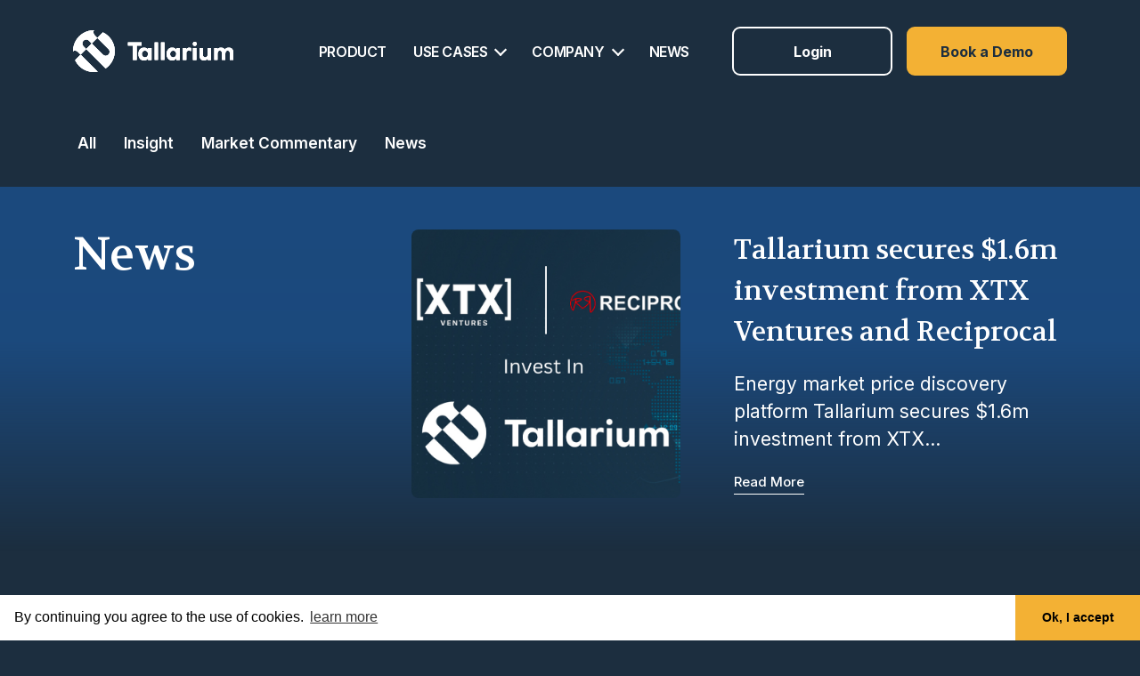

--- FILE ---
content_type: text/html; charset=UTF-8
request_url: https://www.tallarium.com/tag/energy-market-data/
body_size: 13425
content:
<!doctype html>
<html lang="en-US">
<head>
	<meta charset="UTF-8">
	<meta name="viewport" content="width=device-width, initial-scale=1">
	<link rel="profile" href="https://gmpg.org/xfn/11">
	<link rel="preconnect" href="https://fonts.googleapis.com">
	<link rel="preconnect" href="https://fonts.googleapis.com">
	<link rel="preconnect" href="https://fonts.gstatic.com" crossorigin>
	<link href="https://fonts.googleapis.com/css2?family=Inter:wght@400;500;600;700&family=Volkhov:wght@400;700&display=swap" rel="stylesheet"> 
	
	<meta name='robots' content='index, follow, max-image-preview:large, max-snippet:-1, max-video-preview:-1' />
	<style>img:is([sizes="auto" i], [sizes^="auto," i]) { contain-intrinsic-size: 3000px 1500px }</style>
	
	<!-- This site is optimized with the Yoast SEO plugin v26.8 - https://yoast.com/product/yoast-seo-wordpress/ -->
	<title>Energy market data Archives - Tallarium</title>
	<link rel="canonical" href="https://www.tallarium.com/tag/energy-market-data/" />
	<meta property="og:locale" content="en_US" />
	<meta property="og:type" content="article" />
	<meta property="og:title" content="Energy market data Archives - Tallarium" />
	<meta property="og:url" content="https://www.tallarium.com/tag/energy-market-data/" />
	<meta property="og:site_name" content="Tallarium" />
	<meta name="twitter:card" content="summary_large_image" />
	<script type="application/ld+json" class="yoast-schema-graph">{"@context":"https://schema.org","@graph":[{"@type":"CollectionPage","@id":"https://www.tallarium.com/tag/energy-market-data/","url":"https://www.tallarium.com/tag/energy-market-data/","name":"Energy market data Archives - Tallarium","isPartOf":{"@id":"https://www.tallarium.com/#website"},"primaryImageOfPage":{"@id":"https://www.tallarium.com/tag/energy-market-data/#primaryimage"},"image":{"@id":"https://www.tallarium.com/tag/energy-market-data/#primaryimage"},"thumbnailUrl":"https://www.tallarium.com/wp-content/uploads/2023/06/Tallarium.jpg","breadcrumb":{"@id":"https://www.tallarium.com/tag/energy-market-data/#breadcrumb"},"inLanguage":"en-US"},{"@type":"ImageObject","inLanguage":"en-US","@id":"https://www.tallarium.com/tag/energy-market-data/#primaryimage","url":"https://www.tallarium.com/wp-content/uploads/2023/06/Tallarium.jpg","contentUrl":"https://www.tallarium.com/wp-content/uploads/2023/06/Tallarium.jpg","width":1109,"height":738,"caption":"Tallarium"},{"@type":"BreadcrumbList","@id":"https://www.tallarium.com/tag/energy-market-data/#breadcrumb","itemListElement":[{"@type":"ListItem","position":1,"name":"Home","item":"https://www.tallarium.com/"},{"@type":"ListItem","position":2,"name":"Energy market data"}]},{"@type":"WebSite","@id":"https://www.tallarium.com/#website","url":"https://www.tallarium.com/","name":"Tallarium","description":"Pre-trade Platform For OTC Energy Markets","potentialAction":[{"@type":"SearchAction","target":{"@type":"EntryPoint","urlTemplate":"https://www.tallarium.com/?s={search_term_string}"},"query-input":{"@type":"PropertyValueSpecification","valueRequired":true,"valueName":"search_term_string"}}],"inLanguage":"en-US"}]}</script>
	<!-- / Yoast SEO plugin. -->


<link rel='dns-prefetch' href='//www.tallarium.com' />
<link rel='dns-prefetch' href='//www.googletagmanager.com' />
<link rel="alternate" type="application/rss+xml" title="Tallarium &raquo; Feed" href="https://www.tallarium.com/feed/" />
<link rel="alternate" type="application/rss+xml" title="Tallarium &raquo; Comments Feed" href="https://www.tallarium.com/comments/feed/" />
<link rel="alternate" type="application/rss+xml" title="Tallarium &raquo; Energy market data Tag Feed" href="https://www.tallarium.com/tag/energy-market-data/feed/" />
<script>
window._wpemojiSettings = {"baseUrl":"https:\/\/s.w.org\/images\/core\/emoji\/15.0.3\/72x72\/","ext":".png","svgUrl":"https:\/\/s.w.org\/images\/core\/emoji\/15.0.3\/svg\/","svgExt":".svg","source":{"concatemoji":"https:\/\/www.tallarium.com\/wp-includes\/js\/wp-emoji-release.min.js?ver=6.7.4"}};
/*! This file is auto-generated */
!function(i,n){var o,s,e;function c(e){try{var t={supportTests:e,timestamp:(new Date).valueOf()};sessionStorage.setItem(o,JSON.stringify(t))}catch(e){}}function p(e,t,n){e.clearRect(0,0,e.canvas.width,e.canvas.height),e.fillText(t,0,0);var t=new Uint32Array(e.getImageData(0,0,e.canvas.width,e.canvas.height).data),r=(e.clearRect(0,0,e.canvas.width,e.canvas.height),e.fillText(n,0,0),new Uint32Array(e.getImageData(0,0,e.canvas.width,e.canvas.height).data));return t.every(function(e,t){return e===r[t]})}function u(e,t,n){switch(t){case"flag":return n(e,"\ud83c\udff3\ufe0f\u200d\u26a7\ufe0f","\ud83c\udff3\ufe0f\u200b\u26a7\ufe0f")?!1:!n(e,"\ud83c\uddfa\ud83c\uddf3","\ud83c\uddfa\u200b\ud83c\uddf3")&&!n(e,"\ud83c\udff4\udb40\udc67\udb40\udc62\udb40\udc65\udb40\udc6e\udb40\udc67\udb40\udc7f","\ud83c\udff4\u200b\udb40\udc67\u200b\udb40\udc62\u200b\udb40\udc65\u200b\udb40\udc6e\u200b\udb40\udc67\u200b\udb40\udc7f");case"emoji":return!n(e,"\ud83d\udc26\u200d\u2b1b","\ud83d\udc26\u200b\u2b1b")}return!1}function f(e,t,n){var r="undefined"!=typeof WorkerGlobalScope&&self instanceof WorkerGlobalScope?new OffscreenCanvas(300,150):i.createElement("canvas"),a=r.getContext("2d",{willReadFrequently:!0}),o=(a.textBaseline="top",a.font="600 32px Arial",{});return e.forEach(function(e){o[e]=t(a,e,n)}),o}function t(e){var t=i.createElement("script");t.src=e,t.defer=!0,i.head.appendChild(t)}"undefined"!=typeof Promise&&(o="wpEmojiSettingsSupports",s=["flag","emoji"],n.supports={everything:!0,everythingExceptFlag:!0},e=new Promise(function(e){i.addEventListener("DOMContentLoaded",e,{once:!0})}),new Promise(function(t){var n=function(){try{var e=JSON.parse(sessionStorage.getItem(o));if("object"==typeof e&&"number"==typeof e.timestamp&&(new Date).valueOf()<e.timestamp+604800&&"object"==typeof e.supportTests)return e.supportTests}catch(e){}return null}();if(!n){if("undefined"!=typeof Worker&&"undefined"!=typeof OffscreenCanvas&&"undefined"!=typeof URL&&URL.createObjectURL&&"undefined"!=typeof Blob)try{var e="postMessage("+f.toString()+"("+[JSON.stringify(s),u.toString(),p.toString()].join(",")+"));",r=new Blob([e],{type:"text/javascript"}),a=new Worker(URL.createObjectURL(r),{name:"wpTestEmojiSupports"});return void(a.onmessage=function(e){c(n=e.data),a.terminate(),t(n)})}catch(e){}c(n=f(s,u,p))}t(n)}).then(function(e){for(var t in e)n.supports[t]=e[t],n.supports.everything=n.supports.everything&&n.supports[t],"flag"!==t&&(n.supports.everythingExceptFlag=n.supports.everythingExceptFlag&&n.supports[t]);n.supports.everythingExceptFlag=n.supports.everythingExceptFlag&&!n.supports.flag,n.DOMReady=!1,n.readyCallback=function(){n.DOMReady=!0}}).then(function(){return e}).then(function(){var e;n.supports.everything||(n.readyCallback(),(e=n.source||{}).concatemoji?t(e.concatemoji):e.wpemoji&&e.twemoji&&(t(e.twemoji),t(e.wpemoji)))}))}((window,document),window._wpemojiSettings);
</script>
<style id='wp-emoji-styles-inline-css'>

	img.wp-smiley, img.emoji {
		display: inline !important;
		border: none !important;
		box-shadow: none !important;
		height: 1em !important;
		width: 1em !important;
		margin: 0 0.07em !important;
		vertical-align: -0.1em !important;
		background: none !important;
		padding: 0 !important;
	}
</style>
<link rel='stylesheet' id='wp-block-library-css' href='https://www.tallarium.com/wp-includes/css/dist/block-library/style.min.css?ver=6.7.4' media='all' />
<style id='wp-block-library-theme-inline-css'>
.wp-block-audio :where(figcaption){color:#555;font-size:13px;text-align:center}.is-dark-theme .wp-block-audio :where(figcaption){color:#ffffffa6}.wp-block-audio{margin:0 0 1em}.wp-block-code{border:1px solid #ccc;border-radius:4px;font-family:Menlo,Consolas,monaco,monospace;padding:.8em 1em}.wp-block-embed :where(figcaption){color:#555;font-size:13px;text-align:center}.is-dark-theme .wp-block-embed :where(figcaption){color:#ffffffa6}.wp-block-embed{margin:0 0 1em}.blocks-gallery-caption{color:#555;font-size:13px;text-align:center}.is-dark-theme .blocks-gallery-caption{color:#ffffffa6}:root :where(.wp-block-image figcaption){color:#555;font-size:13px;text-align:center}.is-dark-theme :root :where(.wp-block-image figcaption){color:#ffffffa6}.wp-block-image{margin:0 0 1em}.wp-block-pullquote{border-bottom:4px solid;border-top:4px solid;color:currentColor;margin-bottom:1.75em}.wp-block-pullquote cite,.wp-block-pullquote footer,.wp-block-pullquote__citation{color:currentColor;font-size:.8125em;font-style:normal;text-transform:uppercase}.wp-block-quote{border-left:.25em solid;margin:0 0 1.75em;padding-left:1em}.wp-block-quote cite,.wp-block-quote footer{color:currentColor;font-size:.8125em;font-style:normal;position:relative}.wp-block-quote:where(.has-text-align-right){border-left:none;border-right:.25em solid;padding-left:0;padding-right:1em}.wp-block-quote:where(.has-text-align-center){border:none;padding-left:0}.wp-block-quote.is-large,.wp-block-quote.is-style-large,.wp-block-quote:where(.is-style-plain){border:none}.wp-block-search .wp-block-search__label{font-weight:700}.wp-block-search__button{border:1px solid #ccc;padding:.375em .625em}:where(.wp-block-group.has-background){padding:1.25em 2.375em}.wp-block-separator.has-css-opacity{opacity:.4}.wp-block-separator{border:none;border-bottom:2px solid;margin-left:auto;margin-right:auto}.wp-block-separator.has-alpha-channel-opacity{opacity:1}.wp-block-separator:not(.is-style-wide):not(.is-style-dots){width:100px}.wp-block-separator.has-background:not(.is-style-dots){border-bottom:none;height:1px}.wp-block-separator.has-background:not(.is-style-wide):not(.is-style-dots){height:2px}.wp-block-table{margin:0 0 1em}.wp-block-table td,.wp-block-table th{word-break:normal}.wp-block-table :where(figcaption){color:#555;font-size:13px;text-align:center}.is-dark-theme .wp-block-table :where(figcaption){color:#ffffffa6}.wp-block-video :where(figcaption){color:#555;font-size:13px;text-align:center}.is-dark-theme .wp-block-video :where(figcaption){color:#ffffffa6}.wp-block-video{margin:0 0 1em}:root :where(.wp-block-template-part.has-background){margin-bottom:0;margin-top:0;padding:1.25em 2.375em}
</style>
<link rel='stylesheet' id='wp-bootstrap-blocks-styles-css' href='https://www.tallarium.com/wp-content/plugins/wp-bootstrap-blocks/build/style-index.css?ver=5.2.1' media='all' />
<style id='classic-theme-styles-inline-css'>
/*! This file is auto-generated */
.wp-block-button__link{color:#fff;background-color:#32373c;border-radius:9999px;box-shadow:none;text-decoration:none;padding:calc(.667em + 2px) calc(1.333em + 2px);font-size:1.125em}.wp-block-file__button{background:#32373c;color:#fff;text-decoration:none}
</style>
<style id='global-styles-inline-css'>
:root{--wp--preset--aspect-ratio--square: 1;--wp--preset--aspect-ratio--4-3: 4/3;--wp--preset--aspect-ratio--3-4: 3/4;--wp--preset--aspect-ratio--3-2: 3/2;--wp--preset--aspect-ratio--2-3: 2/3;--wp--preset--aspect-ratio--16-9: 16/9;--wp--preset--aspect-ratio--9-16: 9/16;--wp--preset--color--black: #000000;--wp--preset--color--cyan-bluish-gray: #abb8c3;--wp--preset--color--white: #ffffff;--wp--preset--color--pale-pink: #f78da7;--wp--preset--color--vivid-red: #cf2e2e;--wp--preset--color--luminous-vivid-orange: #ff6900;--wp--preset--color--luminous-vivid-amber: #fcb900;--wp--preset--color--light-green-cyan: #7bdcb5;--wp--preset--color--vivid-green-cyan: #00d084;--wp--preset--color--pale-cyan-blue: #8ed1fc;--wp--preset--color--vivid-cyan-blue: #0693e3;--wp--preset--color--vivid-purple: #9b51e0;--wp--preset--gradient--vivid-cyan-blue-to-vivid-purple: linear-gradient(135deg,rgba(6,147,227,1) 0%,rgb(155,81,224) 100%);--wp--preset--gradient--light-green-cyan-to-vivid-green-cyan: linear-gradient(135deg,rgb(122,220,180) 0%,rgb(0,208,130) 100%);--wp--preset--gradient--luminous-vivid-amber-to-luminous-vivid-orange: linear-gradient(135deg,rgba(252,185,0,1) 0%,rgba(255,105,0,1) 100%);--wp--preset--gradient--luminous-vivid-orange-to-vivid-red: linear-gradient(135deg,rgba(255,105,0,1) 0%,rgb(207,46,46) 100%);--wp--preset--gradient--very-light-gray-to-cyan-bluish-gray: linear-gradient(135deg,rgb(238,238,238) 0%,rgb(169,184,195) 100%);--wp--preset--gradient--cool-to-warm-spectrum: linear-gradient(135deg,rgb(74,234,220) 0%,rgb(151,120,209) 20%,rgb(207,42,186) 40%,rgb(238,44,130) 60%,rgb(251,105,98) 80%,rgb(254,248,76) 100%);--wp--preset--gradient--blush-light-purple: linear-gradient(135deg,rgb(255,206,236) 0%,rgb(152,150,240) 100%);--wp--preset--gradient--blush-bordeaux: linear-gradient(135deg,rgb(254,205,165) 0%,rgb(254,45,45) 50%,rgb(107,0,62) 100%);--wp--preset--gradient--luminous-dusk: linear-gradient(135deg,rgb(255,203,112) 0%,rgb(199,81,192) 50%,rgb(65,88,208) 100%);--wp--preset--gradient--pale-ocean: linear-gradient(135deg,rgb(255,245,203) 0%,rgb(182,227,212) 50%,rgb(51,167,181) 100%);--wp--preset--gradient--electric-grass: linear-gradient(135deg,rgb(202,248,128) 0%,rgb(113,206,126) 100%);--wp--preset--gradient--midnight: linear-gradient(135deg,rgb(2,3,129) 0%,rgb(40,116,252) 100%);--wp--preset--font-size--small: 13px;--wp--preset--font-size--medium: 20px;--wp--preset--font-size--large: 36px;--wp--preset--font-size--x-large: 42px;--wp--preset--spacing--20: 0.44rem;--wp--preset--spacing--30: 0.67rem;--wp--preset--spacing--40: 1rem;--wp--preset--spacing--50: 1.5rem;--wp--preset--spacing--60: 2.25rem;--wp--preset--spacing--70: 3.38rem;--wp--preset--spacing--80: 5.06rem;--wp--preset--shadow--natural: 6px 6px 9px rgba(0, 0, 0, 0.2);--wp--preset--shadow--deep: 12px 12px 50px rgba(0, 0, 0, 0.4);--wp--preset--shadow--sharp: 6px 6px 0px rgba(0, 0, 0, 0.2);--wp--preset--shadow--outlined: 6px 6px 0px -3px rgba(255, 255, 255, 1), 6px 6px rgba(0, 0, 0, 1);--wp--preset--shadow--crisp: 6px 6px 0px rgba(0, 0, 0, 1);}:where(.is-layout-flex){gap: 0.5em;}:where(.is-layout-grid){gap: 0.5em;}body .is-layout-flex{display: flex;}.is-layout-flex{flex-wrap: wrap;align-items: center;}.is-layout-flex > :is(*, div){margin: 0;}body .is-layout-grid{display: grid;}.is-layout-grid > :is(*, div){margin: 0;}:where(.wp-block-columns.is-layout-flex){gap: 2em;}:where(.wp-block-columns.is-layout-grid){gap: 2em;}:where(.wp-block-post-template.is-layout-flex){gap: 1.25em;}:where(.wp-block-post-template.is-layout-grid){gap: 1.25em;}.has-black-color{color: var(--wp--preset--color--black) !important;}.has-cyan-bluish-gray-color{color: var(--wp--preset--color--cyan-bluish-gray) !important;}.has-white-color{color: var(--wp--preset--color--white) !important;}.has-pale-pink-color{color: var(--wp--preset--color--pale-pink) !important;}.has-vivid-red-color{color: var(--wp--preset--color--vivid-red) !important;}.has-luminous-vivid-orange-color{color: var(--wp--preset--color--luminous-vivid-orange) !important;}.has-luminous-vivid-amber-color{color: var(--wp--preset--color--luminous-vivid-amber) !important;}.has-light-green-cyan-color{color: var(--wp--preset--color--light-green-cyan) !important;}.has-vivid-green-cyan-color{color: var(--wp--preset--color--vivid-green-cyan) !important;}.has-pale-cyan-blue-color{color: var(--wp--preset--color--pale-cyan-blue) !important;}.has-vivid-cyan-blue-color{color: var(--wp--preset--color--vivid-cyan-blue) !important;}.has-vivid-purple-color{color: var(--wp--preset--color--vivid-purple) !important;}.has-black-background-color{background-color: var(--wp--preset--color--black) !important;}.has-cyan-bluish-gray-background-color{background-color: var(--wp--preset--color--cyan-bluish-gray) !important;}.has-white-background-color{background-color: var(--wp--preset--color--white) !important;}.has-pale-pink-background-color{background-color: var(--wp--preset--color--pale-pink) !important;}.has-vivid-red-background-color{background-color: var(--wp--preset--color--vivid-red) !important;}.has-luminous-vivid-orange-background-color{background-color: var(--wp--preset--color--luminous-vivid-orange) !important;}.has-luminous-vivid-amber-background-color{background-color: var(--wp--preset--color--luminous-vivid-amber) !important;}.has-light-green-cyan-background-color{background-color: var(--wp--preset--color--light-green-cyan) !important;}.has-vivid-green-cyan-background-color{background-color: var(--wp--preset--color--vivid-green-cyan) !important;}.has-pale-cyan-blue-background-color{background-color: var(--wp--preset--color--pale-cyan-blue) !important;}.has-vivid-cyan-blue-background-color{background-color: var(--wp--preset--color--vivid-cyan-blue) !important;}.has-vivid-purple-background-color{background-color: var(--wp--preset--color--vivid-purple) !important;}.has-black-border-color{border-color: var(--wp--preset--color--black) !important;}.has-cyan-bluish-gray-border-color{border-color: var(--wp--preset--color--cyan-bluish-gray) !important;}.has-white-border-color{border-color: var(--wp--preset--color--white) !important;}.has-pale-pink-border-color{border-color: var(--wp--preset--color--pale-pink) !important;}.has-vivid-red-border-color{border-color: var(--wp--preset--color--vivid-red) !important;}.has-luminous-vivid-orange-border-color{border-color: var(--wp--preset--color--luminous-vivid-orange) !important;}.has-luminous-vivid-amber-border-color{border-color: var(--wp--preset--color--luminous-vivid-amber) !important;}.has-light-green-cyan-border-color{border-color: var(--wp--preset--color--light-green-cyan) !important;}.has-vivid-green-cyan-border-color{border-color: var(--wp--preset--color--vivid-green-cyan) !important;}.has-pale-cyan-blue-border-color{border-color: var(--wp--preset--color--pale-cyan-blue) !important;}.has-vivid-cyan-blue-border-color{border-color: var(--wp--preset--color--vivid-cyan-blue) !important;}.has-vivid-purple-border-color{border-color: var(--wp--preset--color--vivid-purple) !important;}.has-vivid-cyan-blue-to-vivid-purple-gradient-background{background: var(--wp--preset--gradient--vivid-cyan-blue-to-vivid-purple) !important;}.has-light-green-cyan-to-vivid-green-cyan-gradient-background{background: var(--wp--preset--gradient--light-green-cyan-to-vivid-green-cyan) !important;}.has-luminous-vivid-amber-to-luminous-vivid-orange-gradient-background{background: var(--wp--preset--gradient--luminous-vivid-amber-to-luminous-vivid-orange) !important;}.has-luminous-vivid-orange-to-vivid-red-gradient-background{background: var(--wp--preset--gradient--luminous-vivid-orange-to-vivid-red) !important;}.has-very-light-gray-to-cyan-bluish-gray-gradient-background{background: var(--wp--preset--gradient--very-light-gray-to-cyan-bluish-gray) !important;}.has-cool-to-warm-spectrum-gradient-background{background: var(--wp--preset--gradient--cool-to-warm-spectrum) !important;}.has-blush-light-purple-gradient-background{background: var(--wp--preset--gradient--blush-light-purple) !important;}.has-blush-bordeaux-gradient-background{background: var(--wp--preset--gradient--blush-bordeaux) !important;}.has-luminous-dusk-gradient-background{background: var(--wp--preset--gradient--luminous-dusk) !important;}.has-pale-ocean-gradient-background{background: var(--wp--preset--gradient--pale-ocean) !important;}.has-electric-grass-gradient-background{background: var(--wp--preset--gradient--electric-grass) !important;}.has-midnight-gradient-background{background: var(--wp--preset--gradient--midnight) !important;}.has-small-font-size{font-size: var(--wp--preset--font-size--small) !important;}.has-medium-font-size{font-size: var(--wp--preset--font-size--medium) !important;}.has-large-font-size{font-size: var(--wp--preset--font-size--large) !important;}.has-x-large-font-size{font-size: var(--wp--preset--font-size--x-large) !important;}
:where(.wp-block-post-template.is-layout-flex){gap: 1.25em;}:where(.wp-block-post-template.is-layout-grid){gap: 1.25em;}
:where(.wp-block-columns.is-layout-flex){gap: 2em;}:where(.wp-block-columns.is-layout-grid){gap: 2em;}
:root :where(.wp-block-pullquote){font-size: 1.5em;line-height: 1.6;}
</style>
<link rel='stylesheet' id='bootstrap-style-css' href='https://www.tallarium.com/wp-content/themes/tallarium/assets/css/bootstrap.min.css?ver=6.7.4' media='all' />
<link rel='stylesheet' id='bootstrap-icon-css' href='https://www.tallarium.com/wp-content/themes/tallarium/assets/bootstrap-icons/bootstrap-icons.css?ver=6.7.4' media='all' />
<link rel='stylesheet' id='slick-style-css' href='https://www.tallarium.com/wp-content/themes/tallarium/assets/css/slick.css?ver=6.7.4' media='all' />
<link rel='stylesheet' id='theme-style-css' href='https://www.tallarium.com/wp-content/themes/tallarium/assets/css/style.css?ver=6.7.4' media='all' />
<link rel='stylesheet' id='main-style-css' href='https://www.tallarium.com/wp-content/themes/tallarium/style.css?ver=6.7.4' media='all' />
<script src="https://www.tallarium.com/wp-content/plugins/stop-user-enumeration/frontend/js/frontend.js?ver=1.6.3" id="stop-user-enumeration-js" defer data-wp-strategy="defer"></script>
<script src="https://www.tallarium.com/wp-includes/js/jquery/jquery.min.js?ver=3.7.1" id="jquery-core-js"></script>
<script src="https://www.tallarium.com/wp-includes/js/jquery/jquery-migrate.min.js?ver=3.4.1" id="jquery-migrate-js"></script>

<!-- Google tag (gtag.js) snippet added by Site Kit -->
<!-- Google Analytics snippet added by Site Kit -->
<script src="https://www.googletagmanager.com/gtag/js?id=GT-K55MQ2X" id="google_gtagjs-js" async></script>
<script id="google_gtagjs-js-after">
window.dataLayer = window.dataLayer || [];function gtag(){dataLayer.push(arguments);}
gtag("set","linker",{"domains":["www.tallarium.com"]});
gtag("js", new Date());
gtag("set", "developer_id.dZTNiMT", true);
gtag("config", "GT-K55MQ2X");
</script>
<link rel="EditURI" type="application/rsd+xml" title="RSD" href="https://www.tallarium.com/xmlrpc.php?rsd" />
<meta name="generator" content="WordPress 6.7.4" />
<meta name="generator" content="Site Kit by Google 1.171.0" /><link rel="icon" href="https://www.tallarium.com/wp-content/uploads/2023/05/cropped-tallarium-fav-32x32.png" sizes="32x32" />
<link rel="icon" href="https://www.tallarium.com/wp-content/uploads/2023/05/cropped-tallarium-fav-192x192.png" sizes="192x192" />
<link rel="apple-touch-icon" href="https://www.tallarium.com/wp-content/uploads/2023/05/cropped-tallarium-fav-180x180.png" />
<meta name="msapplication-TileImage" content="https://www.tallarium.com/wp-content/uploads/2023/05/cropped-tallarium-fav-270x270.png" />
		<style id="wp-custom-css">
			.button-absolute{
	position: absolute;
	bottom: 30px;
	left: 50%;
	z-index: 5;
	transform: translateX(-50%);
}
.quotes p span{
	display: inline-block;
	font-size: 100px;
	line-height: 136.02px;
	color: #fff;
	position: absolute;
	vertical-align:bottom;
	bottom: 0px;
	font-weight: 300;
	font-family: "Comic Sans MS";
}
@media (min-width: 992px){
.quotes p span{
  font-size: 188.81px;
  line-height: 236.02px;
	bottom: -50px;
}
}
.blockquote-block p{
	width: 95%;
}
.blockquote-block p span{
  position: absolute;
  bottom: -5px;
  color: #FFFFFF;
  font-family: "Comic Sans MS";
  font-size: 109.39px;
  letter-spacing: 0;
  line-height: 136.74px;
	font-weight: 300;
	margin-left: 20px;
}
.gform_footer .btn-primary:hover{
	border-color: #000;
	color: #1C2E3F
}
@media (max-width: 767.98px){
	.spacer{
		padding: 0 10px;
	}
}
.privacy-wrap .back-to-news{
	text-decoration: none;
}		</style>
			<!--Cookies start-->
	<link rel="stylesheet" type="text/css" href="https://cdnjs.cloudflare.com/ajax/libs/cookieconsent2/3.0.3/cookieconsent.min.css"/> <script src="https://cdnjs.cloudflare.com/ajax/libs/cookieconsent2/3.0.3/cookieconsent.min.js "></script> <script> window.addEventListener("load", function(){
 window.cookieconsent.initialise({
 "palette": {
 "popup": {
 "background": "#ffffff",
 "text": "#000"
 },
 "button": {
 "background": "#F3B134"
 }
 },
 "theme": "edgeless",
 "content": {
 "message": "By continuing you agree to the use of cookies.",
 "dismiss": "Ok, I accept",
 "link": "learn more",
 "href": "https://www.tallarium.com/privacy-policy/"
 }
 })}); </script>

 	<!--Cookies end-->

	<!-- Global site tag (gtag.js) - Google Analytics -->
	<script type="text/plain" data-service="google-analytics" data-category="statistics" async data-cmplz-src="https://www.googletagmanager.com/gtag/js?id=UA-61867171-1"></script>
	<script>
	  window.dataLayer = window.dataLayer || [];
	  function gtag(){dataLayer.push(arguments);}
	  gtag('js', new Date());

	  gtag('config', 'UA-61867171-1');
	</script>
	<!-- Google Analytics end-->	
</head>

<body class="archive tag tag-energy-market-data tag-106 wp-embed-responsive bg-primary hfeed">
<div id="page" class="site">
	<a class="skip-link screen-reader-text" href="#primary">Skip to content</a>
	<!-- ======= Header ======= -->
	<header id="header" class="site-header headroom">
		<div class="header-wrapper">
		<div class="container d-flex align-items-center">
		  <a href="https://www.tallarium.com/" class="logo me-auto"><svg width="216.235243px" height="56.2783802px" viewBox="0 0 216.235243 56.2783802" version="1.1" xmlns="http://www.w3.org/2000/svg" xmlns:xlink="http://www.w3.org/1999/xlink"><title>C31DD425-8A11-43F7-8FE4-08986A914933</title><defs><path d="M0,8.734 C0,13.862 3.158,17.47 7.663,17.47 L7.663,17.47 C9.946,17.47 11.854,16.395 13.105,14.59 L13.105,14.59 L13.105,16.836 L17.8,16.836 L17.8,0.632 L13.105,0.632 L13.105,2.878 C11.854,1.074 9.946,0 7.663,0 L7.663,0 C3.158,0 0,3.606 0,8.734 L0,8.734 Z M4.69,8.734 C4.69,6.108 6.442,4.176 8.884,4.176 L8.884,4.176 C11.324,4.176 13.076,6.108 13.076,8.734 L13.076,8.734 C13.076,11.362 11.324,13.292 8.884,13.292 L8.884,13.292 C6.442,13.292 4.69,11.362 4.69,8.734 L4.69,8.734 Z" id="path-1"></path><polygon id="path-3" points="0 0 0 4.432 6.694 4.432 6.694 23.914 11.95 23.914 11.95 4.432 18.646 4.432 18.646 0"></polygon><polygon id="path-5" points="0 0 4.694 0 4.694 23.915 0 23.915"></polygon><polygon id="path-7" points="-2.84217094e-14 0 4.693 0 4.693 23.915 -2.84217094e-14 23.915"></polygon><path d="M0,8.734 C0,13.862 3.158,17.47 7.664,17.47 L7.664,17.47 C9.945,17.47 11.853,16.395 13.106,14.59 L13.106,14.59 L13.106,16.836 L17.8,16.836 L17.8,0.632 L13.106,0.632 L13.106,2.878 C11.853,1.074 9.945,0 7.664,0 L7.664,0 C3.158,0 0,3.606 0,8.734 L0,8.734 Z M4.689,8.734 C4.689,6.108 6.442,4.176 8.883,4.176 L8.883,4.176 C11.324,4.176 13.076,6.108 13.076,8.734 L13.076,8.734 C13.076,11.362 11.324,13.292 8.883,13.292 L8.883,13.292 C6.442,13.292 4.689,11.362 4.689,8.734 L4.689,8.734 Z" id="path-9"></path><path d="M11.011,0 L11.011,9.114 C11.011,11.173 9.509,12.66 7.663,12.66 L7.663,12.66 C5.817,12.66 4.693,11.268 4.693,9.304 L4.693,9.304 L4.693,0 L0,0 L0,10.129 C0,14.02 2.44,16.838 6.038,16.838 L6.038,16.838 C8.136,16.838 10.011,15.763 11.135,14.02 L11.135,14.02 L11.135,16.204 L15.706,16.204 L15.706,0 L11.011,0 Z" id="path-11"></path><path d="M4.506,2.565 L4.506,0.635 L0,0.635 L0,16.838 L4.694,16.838 L4.694,7.596 C4.694,5.539 5.85,4.178 7.632,4.178 L7.632,4.178 C9.384,4.178 10.512,5.539 10.512,7.596 L10.512,7.596 L10.512,16.838 L15.204,16.838 L15.204,7.596 C15.204,5.603 16.424,4.178 18.238,4.178 L18.238,4.178 C20.022,4.243 21.21,5.667 21.21,7.596 L21.21,7.596 L21.21,16.838 L25.904,16.838 L25.904,6.647 C25.904,2.754 23.368,0.033 19.74,0.033 L19.74,0.033 C17.52,0.033 15.392,1.108 14.36,2.88 L14.36,2.88 C13.451,1.108 11.514,0 9.198,0 L9.198,0 C7.226,0 5.505,0.918 4.506,2.565 L4.506,2.565 Z" id="path-13"></path><polygon id="path-15" points="-2.84217094e-14 1.42108547e-14 4.694 1.42108547e-14 4.694 16.206 -2.84217094e-14 16.206"></polygon><path d="M0,2.754 C0,4.274 1.218,5.508 2.72,5.508 L2.72,5.508 C4.224,5.508 5.442,4.274 5.442,2.754 L5.442,2.754 C5.442,1.232 4.224,-1.42108547e-14 2.72,-1.42108547e-14 L2.72,-1.42108547e-14 C1.218,-1.42108547e-14 0,1.232 0,2.754 L0,2.754 Z" id="path-17"></path><path d="M4.506,2.658 L4.506,0.602 L0,0.602 L0,16.808 L4.694,16.808 L4.694,8.198 C4.694,5.76 6.04,4.02 8.072,4.02 L8.072,4.02 C8.76,4.02 9.794,4.242 10.7,4.622 L10.7,4.622 L10.7,4.62 L11.122,4.784 L11.122,0.576 L10.51,0.338 L10.51,0.352 C9.942,0.142 9.356,0 8.792,0 L8.792,0 C7.008,0 5.444,1.044 4.506,2.658 L4.506,2.658 Z" id="path-19"></path><path d="M8.24024333,8.24000027 C2.71424333,13.7660003 -0.0297566703,21.0200003 0,28.2640003 L0,28.2640003 C2.04624333,27.0200003 4.74024333,27.2660003 6.50824333,29.0340003 L6.50824333,29.0340003 L10.2622433,32.7880003 L17.7722433,25.2800003 L14.0162433,21.5240003 C11.9442433,19.4500003 11.9442433,16.0900003 14.0162433,14.0170003 L14.0162433,14.0170003 C16.0902433,11.9420003 19.4522433,11.9420003 21.5262433,14.0170003 L21.5262433,14.0170003 L25.2822433,17.7700003 L32.7902433,10.2620003 L29.0362433,6.50600027 C27.2682433,4.74000027 27.0222433,2.04400027 28.2662433,0 L28.2662433,0 C28.2262433,0 28.1842433,0 28.1432433,0 L28.1432433,0 C20.9402433,-0.000999726975 13.7372433,2.74500027 8.24024333,8.24000027 L8.24024333,8.24000027 Z" id="path-21"></path><path d="M28.1432433,0 C20.9392433,-0.000999726975 13.7382433,2.74500027 8.24024333,8.24000027 L8.24024333,8.24000027 C2.71424333,13.7660003 -0.0297566703,21.0200003 0,28.2640003 L0,28.2640003 C2.04624333,27.0200003 4.74024333,27.2660003 6.50824333,29.0340003 L6.50824333,29.0340003 L10.2622433,32.7880003 L17.7722433,25.2800003 L14.0162433,21.5240003 C11.9442433,19.4500003 11.9442433,16.0900003 14.0162433,14.0170003 L14.0162433,14.0170003 C16.0902433,11.9420003 19.4522433,11.9420003 21.5262433,14.0170003 L21.5262433,14.0170003 L25.2822433,17.7700003 L32.7902433,10.2620003 L29.0362433,6.50600027 C27.2682433,4.74000027 27.0222433,2.04400027 28.2662433,0 L28.2662433,0 C28.2262433,0 28.1842433,0 28.1432433,0 L28.1432433,0 Z" id="path-23"></path><path d="M15.019,7.506 L26.066,18.55 L26.068,18.555 L29.818,22.305 C29.856,22.341 29.882,22.387 29.916,22.425 L29.916,22.425 C29.956,22.461 30,22.487 30.039,22.523 L30.039,22.523 C32.112,24.598 32.112,27.959 30.039,30.034 L30.039,30.034 C27.964,32.107 24.603,32.107 22.528,30.034 L22.528,30.034 C22.491,29.995 22.466,29.952 22.43,29.913 L22.43,29.913 C22.392,29.875 22.347,29.851 22.311,29.813 L22.311,29.813 L18.562,26.066 L18.557,26.059 L7.51,15.014 L-1.42108547e-14,22.523 L26.156,48.679 C27.604,47.695 28.984,46.568 30.27,45.283 L30.27,45.283 C41.26,34.293 41.26,16.473 30.27,5.484 L30.27,5.484 C27.951,3.165 25.323,1.339 22.525,0 L22.525,0 L15.019,7.506 Z" id="path-25"></path><path d="M0,7.504 C1.342,10.304 3.163,12.93 5.483,15.249 L5.483,15.249 C12.292,22.058 21.719,24.643 30.523,23.017 L30.523,23.017 L7.506,0 L0,7.504 Z" id="path-27"></path></defs><g id="Page-1" stroke="none" stroke-width="1" fill="none" fill-rule="evenodd"><g id="PRIVACY-POLICY" transform="translate(-114.000000, -52.000000)"><g id="Group-81-Copy" transform="translate(114.000000, 52.000000)"><path d="M96.9968433,36.5552765 C94.5548433,36.5552765 92.8028433,34.6252765 92.8028433,31.9972765 C92.8028433,29.3712765 94.5548433,27.4392765 96.9968433,27.4392765 C99.4368433,27.4392765 101.188843,29.3712765 101.188843,31.9972765 C101.188843,34.6252765 99.4368433,36.5552765 96.9968433,36.5552765 L96.9968433,36.5552765 Z M101.218843,26.1412765 C99.9668433,24.3372765 98.0588433,23.2632765 95.7768433,23.2632765 C91.2708433,23.2632765 88.1128433,26.8692765 88.1128433,31.9972765 C88.1128433,37.1252765 91.2708433,40.7332765 95.7768433,40.7332765 C98.0588433,40.7332765 99.9668433,39.6572765 101.218843,37.8532765 L101.218843,40.0992765 L105.912843,40.0992765 L105.912843,23.8952765 L101.218843,23.8952765 L101.218843,26.1412765 Z" id="Fill-1" fill="#FFFFFF"></path><g id="Group-6" transform="translate(88.113243, 23.263076)"><mask id="mask-2" fill="white"><use xlink:href="#path-1"></use></mask><g id="Clip-4"></g><polygon id="Fill-3" fill="#FFFFFF" mask="url(#mask-2)" points="-170.112 113.015 1513.888 113.015 1513.888 -1076.985 -170.112 -1076.985"></polygon><polygon id="Fill-5" fill="#FFFFFF" mask="url(#mask-2)" points="-10 27.47 27.8 27.47 27.8 -10 -10 -10"></polygon></g><polygon id="Fill-7" fill="#FFFFFF" points="92.6472433 16.2780765 74.0012433 16.2780765 74.0012433 20.7100765 80.6952433 20.7100765 80.6952433 40.1920765 85.9512433 40.1920765 85.9512433 20.7100765 92.6472433 20.7100765"></polygon><g id="Group-12" transform="translate(74.001243, 16.278076)"><mask id="mask-4" fill="white"><use xlink:href="#path-3"></use></mask><g id="Clip-10"></g><polygon id="Fill-9" fill="#FFFFFF" mask="url(#mask-4)" points="-156 120 1528 120 1528 -1070 -156 -1070"></polygon><polygon id="Fill-11" fill="#FFFFFF" mask="url(#mask-4)" points="-10 33.914 28.646 33.914 28.646 -10 -10 -10"></polygon></g><polygon id="Fill-13" fill="#FFFFFF" points="109.945243 40.1000765 114.639243 40.1000765 114.639243 16.1860765 109.945243 16.1860765"></polygon><g id="Group-18" transform="translate(109.945243, 16.185076)"><mask id="mask-6" fill="white"><use xlink:href="#path-5"></use></mask><g id="Clip-16"></g><polygon id="Fill-15" fill="#FFFFFF" mask="url(#mask-6)" points="-191.944 120.093 1492.056 120.093 1492.056 -1069.907 -191.944 -1069.907"></polygon><polygon id="Fill-17" fill="#FFFFFF" mask="url(#mask-6)" points="-10 33.915 14.694 33.915 14.694 -9.999 -10 -9.999"></polygon></g><polygon id="Fill-19" fill="#FFFFFF" points="118.673243 40.1000765 123.367243 40.1000765 123.367243 16.1860765 118.673243 16.1860765"></polygon><g id="Group-24" transform="translate(118.673243, 16.185076)"><mask id="mask-8" fill="white"><use xlink:href="#path-7"></use></mask><g id="Clip-22"></g><polygon id="Fill-21" fill="#FFFFFF" mask="url(#mask-8)" points="-200.672 120.093 1483.328 120.093 1483.328 -1069.907 -200.672 -1069.907"></polygon><polygon id="Fill-23" fill="#FFFFFF" mask="url(#mask-8)" points="-10 33.915 14.694 33.915 14.694 -9.999 -10 -9.999"></polygon></g><path d="M135.069043,36.5552765 C132.627043,36.5552765 130.875043,34.6252765 130.875043,31.9972765 C130.875043,29.3712765 132.627043,27.4392765 135.069043,27.4392765 C137.509043,27.4392765 139.261043,29.3712765 139.261043,31.9972765 C139.261043,34.6252765 137.509043,36.5552765 135.069043,36.5552765 L135.069043,36.5552765 Z M139.291043,26.1412765 C138.039043,24.3372765 136.131043,23.2632765 133.849043,23.2632765 C129.343043,23.2632765 126.185043,26.8692765 126.185043,31.9972765 C126.185043,37.1252765 129.343043,40.7332765 133.849043,40.7332765 C136.131043,40.7332765 138.039043,39.6572765 139.291043,37.8532765 L139.291043,40.0992765 L143.985043,40.0992765 L143.985043,23.8952765 L139.291043,23.8952765 L139.291043,26.1412765 Z" id="Fill-25" fill="#FFFFFF"></path><g id="Group-30" transform="translate(126.185243, 23.263076)"><mask id="mask-10" fill="white"><use xlink:href="#path-9"></use></mask><g id="Clip-28"></g><polygon id="Fill-27" fill="#FFFFFF" mask="url(#mask-10)" points="-208.184 113.015 1475.816 113.015 1475.816 -1076.985 -208.184 -1076.985"></polygon><polygon id="Fill-29" fill="#FFFFFF" mask="url(#mask-10)" points="-10 27.47 27.8 27.47 27.8 -10 -10 -10"></polygon></g><path d="M181.572843,33.0094765 C181.572843,35.0674765 180.070843,36.5554765 178.224843,36.5554765 C176.378843,36.5554765 175.254843,35.1634765 175.254843,33.1994765 L175.254843,23.8954765 L170.560843,23.8954765 L170.560843,34.0234765 C170.560843,37.9154765 173.000843,40.7334765 176.598843,40.7334765 C178.696843,40.7334765 180.572843,39.6574765 181.696843,37.9154765 L181.696843,40.0994765 L186.266843,40.0994765 L186.266843,23.8954765 L181.572843,23.8954765 L181.572843,33.0094765 Z" id="Fill-31" fill="#FFFFFF"></path><g id="Group-36" transform="translate(170.561243, 23.895076)"><mask id="mask-12" fill="white"><use xlink:href="#path-11"></use></mask><g id="Clip-34"></g><polygon id="Fill-33" fill="#FFFFFF" mask="url(#mask-12)" points="-252.56 112.383 1431.44 112.383 1431.44 -1077.617 -252.56 -1077.617"></polygon><polygon id="Fill-35" fill="#FFFFFF" mask="url(#mask-12)" points="-10 26.838 25.706 26.838 25.706 -10 -10 -10"></polygon></g><path d="M210.071043,23.2936765 C207.851043,23.2936765 205.723043,24.3696765 204.691043,26.1416765 C203.783043,24.3696765 201.845043,23.2616765 199.529043,23.2616765 C197.557043,23.2616765 195.837043,24.1796765 194.837043,25.8256765 L194.837043,23.8956765 L190.331043,23.8956765 L190.331043,40.0996765 L195.025043,40.0996765 L195.025043,30.8576765 C195.025043,28.7996765 196.181043,27.4396765 197.963043,27.4396765 C199.715043,27.4396765 200.843043,28.7996765 200.843043,30.8576765 L200.843043,40.0996765 L205.535043,40.0996765 L205.535043,30.8576765 C205.535043,28.8636765 206.755043,27.4396765 208.569043,27.4396765 C210.353043,27.5036765 211.541043,28.9276765 211.541043,30.8576765 L211.541043,40.0996765 L216.235043,40.0996765 L216.235043,29.9076765 C216.235043,26.0156765 213.699043,23.2936765 210.071043,23.2936765" id="Fill-37" fill="#FFFFFF"></path><g id="Group-42" transform="translate(190.331243, 23.261076)"><mask id="mask-14" fill="white"><use xlink:href="#path-13"></use></mask><g id="Clip-40"></g><polygon id="Fill-39" fill="#FFFFFF" mask="url(#mask-14)" points="-272.33 113.017 1411.67 113.017 1411.67 -1076.983 -272.33 -1076.983"></polygon><polygon id="Fill-41" fill="#FFFFFF" mask="url(#mask-14)" points="-10 26.839 35.904 26.839 35.904 -9.999 -10 -9.999"></polygon></g><polygon id="Fill-43" fill="#FFFFFF" points="161.803243 40.1000765 166.497243 40.1000765 166.497243 23.8940765 161.803243 23.8940765"></polygon><g id="Group-48" transform="translate(161.803243, 23.894076)"><mask id="mask-16" fill="white"><use xlink:href="#path-15"></use></mask><g id="Clip-46"></g><polygon id="Fill-45" fill="#FFFFFF" mask="url(#mask-16)" points="-243.802 112.384 1440.198 112.384 1440.198 -1077.616 -243.802 -1077.616"></polygon><polygon id="Fill-47" fill="#FFFFFF" mask="url(#mask-16)" points="-10 26.206 14.694 26.206 14.694 -10 -10 -10"></polygon></g><path d="M164.149043,15.5542765 C162.647043,15.5542765 161.429043,16.7862765 161.429043,18.3082765 C161.429043,19.8282765 162.647043,21.0622765 164.149043,21.0622765 C165.653043,21.0622765 166.871043,19.8282765 166.871043,18.3082765 C166.871043,16.7862765 165.653043,15.5542765 164.149043,15.5542765" id="Fill-49" fill="#FFFFFF"></path><g id="Group-54" transform="translate(161.429243, 15.554076)"><mask id="mask-18" fill="white"><use xlink:href="#path-17"></use></mask><g id="Clip-52"></g><polygon id="Fill-51" fill="#FFFFFF" mask="url(#mask-18)" points="-243.428 120.724 1440.572 120.724 1440.572 -1069.276 -243.428 -1069.276"></polygon><polygon id="Fill-53" fill="#FFFFFF" mask="url(#mask-18)" points="-10 15.508 15.442 15.508 15.442 -10 -10 -10"></polygon></g><path d="M158.559243,23.6450765 C157.991243,23.4350765 157.405243,23.2930765 156.841243,23.2930765 C155.057243,23.2930765 153.493243,24.3370765 152.555243,25.9510765 L152.555243,23.8950765 L148.049243,23.8950765 L148.049243,40.1010765 L152.743243,40.1010765 L152.743243,31.4910765 C152.743243,29.0530765 154.089243,27.3130765 156.121243,27.3130765 C156.809243,27.3130765 157.843243,27.5350765 158.749243,27.9150765 L158.749243,27.9130765 L159.171243,28.0770765 L159.171243,23.8690765 L158.559243,23.6310765 L158.559243,23.6450765 Z" id="Fill-55" fill="#FFFFFF"></path><g id="Group-60" transform="translate(148.049243, 23.293076)"><mask id="mask-20" fill="white"><use xlink:href="#path-19"></use></mask><g id="Clip-58"></g><polygon id="Fill-57" fill="#FFFFFF" mask="url(#mask-20)" points="-230.048 112.985 1453.952 112.985 1453.952 -1077.015 -230.048 -1077.015"></polygon><polygon id="Fill-59" fill="#FFFFFF" mask="url(#mask-20)" points="-10 26.808 21.122 26.808 21.122 -10 -10 -10"></polygon></g><path d="M14.0162433,14.0162765 C16.0902433,11.9422765 19.4522433,11.9422765 21.5262433,14.0162765 L25.2822433,17.7702765 L32.7902433,10.2622765 L29.0362433,6.50627646 C27.2682433,4.74027646 27.0222433,2.04427646 28.2662433,0 C21.0222433,-0.0317235425 13.7682433,2.71427646 8.24024333,8.24027646 C2.71424333,13.7662765 -0.0297566703,21.0202765 0,28.2642765 C2.04624333,27.0202765 4.74024333,27.2662765 6.50824333,29.0342765 L10.2622433,32.7882765 L17.7722433,25.2802765 L14.0162433,21.5242765 C11.9442433,19.4502765 11.9442433,16.0902765 14.0162433,14.0162765" id="Fill-61" fill="#FFFFFF"></path><g id="Group-65" transform="translate(0.000000, 0.000076)"><mask id="mask-22" fill="white"><use xlink:href="#path-21"></use></mask><g id="Clip-64"></g><polygon id="Fill-63" fill="#FFFFFF" mask="url(#mask-22)" points="-81.9987567 136.278 1602.00124 136.278 1602.00124 -1053.722 -81.9987567 -1053.722"></polygon></g><g id="Group-68" transform="translate(0.000000, 0.000076)"><mask id="mask-24" fill="white"><use xlink:href="#path-23"></use></mask><g id="Clip-67"></g><polygon id="Fill-66" fill="#FFFFFF" mask="url(#mask-24)" points="-9.99975667 42.7880003 42.7902433 42.7880003 42.7902433 -9.99999973 -9.99975667 -9.99999973"></polygon></g><path d="M40.2956433,2.75547646 L32.7896433,10.2614765 L43.8376433,21.3054765 L43.8396433,21.3114765 L47.5896433,25.0614765 C47.6276433,25.0974765 47.6536433,25.1434765 47.6876433,25.1814765 C47.7276433,25.2174765 47.7716433,25.2434765 47.8096433,25.2794765 C49.8836433,27.3534765 49.8836433,30.7154765 47.8096433,32.7894765 C45.7356433,34.8634765 42.3736433,34.8634765 40.2996433,32.7894765 C40.2616433,32.7514765 40.2376433,32.7074765 40.2016433,32.6694765 C40.1636433,32.6314765 40.1176433,32.6074765 40.0816433,32.5694765 L36.3336433,28.8214765 L36.3276433,28.8154765 L25.2816433,17.7694765 L17.7716433,25.2794765 L43.9276433,51.4354765 C45.3756433,50.4514765 46.7556433,49.3234765 48.0416433,48.0394765 C59.0316433,37.0494765 59.0316433,19.2294765 48.0416433,8.23947646 C45.7216433,5.92147646 43.0936433,4.09547646 40.2956433,2.75547646" id="Fill-69" fill="#FFFFFF"></path><g id="Group-74" transform="translate(17.771243, 2.756076)"><mask id="mask-26" fill="white"><use xlink:href="#path-25"></use></mask><g id="Clip-72"></g><polygon id="Fill-71" fill="#FFFFFF" mask="url(#mask-26)" points="-99.77 133.522 1584.23 133.522 1584.23 -1056.478 -99.77 -1056.478"></polygon><polygon id="Fill-73" fill="#FFFFFF" mask="url(#mask-26)" points="-10 58.679 48.512 58.679 48.512 -10.001 -10 -10.001"></polygon></g><path d="M8.24084333,48.0396765 C15.0488433,54.8476765 24.4768433,57.4336765 33.2808433,55.8076765 L10.2628433,32.7896765 L2.75684333,40.2936765 C4.09884333,43.0936765 5.92084333,45.7196765 8.24084333,48.0396765" id="Fill-75" fill="#FFFFFF"></path><g id="Group-80" transform="translate(2.757243, 32.790076)"><mask id="mask-28" fill="white"><use xlink:href="#path-27"></use></mask><g id="Clip-78"></g><polygon id="Fill-77" fill="#FFFFFF" mask="url(#mask-28)" points="-84.756 103.488 1599.244 103.488 1599.244 -1086.512 -84.756 -1086.512"></polygon><polygon id="Fill-79" fill="#FFFFFF" mask="url(#mask-28)" points="-10 33.488 40.524 33.488 40.524 -10.001 -10 -10.001"></polygon></g></g></g></g></svg></a>
		  <nav id="navbar" class="navbar">
											<ul id="menu-main-menu" class="main-nav" itemscope itemtype="http://www.schema.org/SiteNavigationElement"><li  id="menu-item-402" class="menu-item menu-item-type-post_type menu-item-object-page menu-item-402 nav-item"><a itemprop="url" href="https://www.tallarium.com/product/" class="nav-link"><span itemprop="name">Product</span></a></li>
<li  id="menu-item-403" class="menu-item menu-item-type-custom menu-item-object-custom menu-item-has-children dropdown menu-item-403 nav-item"><a href="#" data-bs-toggle="dropdown" aria-haspopup="true" aria-expanded="false" class="dropdown-toggle nav-link" id="menu-item-dropdown-403"><span itemprop="name">Use Cases</span></a>
<ul class="dropdown-menu" aria-labelledby="menu-item-dropdown-403">
	<li  id="menu-item-404" class="menu-item menu-item-type-post_type menu-item-object-page menu-item-404 nav-item"><a itemprop="url" href="https://www.tallarium.com/trading/" class="dropdown-item"><span itemprop="name">Trading</span></a></li>
	<li  id="menu-item-405" class="menu-item menu-item-type-post_type menu-item-object-page menu-item-405 nav-item"><a itemprop="url" href="https://www.tallarium.com/managing-risk/" class="dropdown-item"><span itemprop="name">Managing Risk</span></a></li>
</ul>
</li>
<li  id="menu-item-406" class="menu-item menu-item-type-custom menu-item-object-custom menu-item-has-children dropdown menu-item-406 nav-item"><a href="#" data-bs-toggle="dropdown" aria-haspopup="true" aria-expanded="false" class="dropdown-toggle nav-link" id="menu-item-dropdown-406"><span itemprop="name">Company</span></a>
<ul class="dropdown-menu" aria-labelledby="menu-item-dropdown-406">
	<li  id="menu-item-407" class="menu-item menu-item-type-post_type menu-item-object-page menu-item-407 nav-item"><a itemprop="url" href="https://www.tallarium.com/about/" class="dropdown-item"><span itemprop="name">About us</span></a></li>
	<li  id="menu-item-443" class="menu-item menu-item-type-post_type menu-item-object-page menu-item-443 nav-item"><a itemprop="url" href="https://www.tallarium.com/contact/" class="dropdown-item"><span itemprop="name">Contact us</span></a></li>
</ul>
</li>
<li  id="menu-item-866" class="menu-item menu-item-type-post_type menu-item-object-page menu-item-866 nav-item"><a itemprop="url" href="https://www.tallarium.com/blog/" class="nav-link"><span itemprop="name">News</span></a></li>
</ul>							  </nav><!-- .navbar -->
	  
		<div class="d-none d-xl-block"><a class="btn btn-white-outline ms-5" href="https://www.tallarium.com/terminal/" target="new">Login</a></div>
		<div class="d-none d-lg-block"><a class="btn btn-primary ms-3" href="https://www.tallarium.com/demo">Book a Demo</a></div>
		<a class="hamburger d-block d-lg-none" id="hamburger-1" data-bs-toggle="offcanvas" href="#offcanvasMenu" role="button" aria-controls="offcanvasMenu">
			<span class="line"></span>
			<span class="line"></span>
			<span class="line"></span>
		</a>
	</div>
	</div>
	</header><!-- End Header -->
 	<div class="offcanvas offcanvas-menu offcanvas-start" tabindex="-1" id="offcanvasMenu">
	  <div class="offcanvas-header d-none">
		<button type="button" class="btn-close text-reset" data-bs-dismiss="offcanvas" aria-label="Close"></button>
	  </div>
	  <div class="offcanvas-body d-flex flex-column navbar-mobile">
							<ul id="menu-main-menu-1" class="offcanvas-nav" itemscope itemtype="http://www.schema.org/SiteNavigationElement"><li class="menu-item menu-item-type-post_type menu-item-object-page menu-item-402"><a href="https://www.tallarium.com/product/">Product</a></li>
<li class="menu-item menu-item-type-custom menu-item-object-custom menu-item-has-children menu-item-403"><a href="#">Use Cases</a>
<ul class="sub-menu">
	<li class="menu-item menu-item-type-post_type menu-item-object-page menu-item-404"><a href="https://www.tallarium.com/trading/">Trading</a></li>
	<li class="menu-item menu-item-type-post_type menu-item-object-page menu-item-405"><a href="https://www.tallarium.com/managing-risk/">Managing Risk</a></li>
</ul>
</li>
<li class="menu-item menu-item-type-custom menu-item-object-custom menu-item-has-children menu-item-406"><a href="#">Company</a>
<ul class="sub-menu">
	<li class="menu-item menu-item-type-post_type menu-item-object-page menu-item-407"><a href="https://www.tallarium.com/about/">About us</a></li>
	<li class="menu-item menu-item-type-post_type menu-item-object-page menu-item-443"><a href="https://www.tallarium.com/contact/">Contact us</a></li>
</ul>
</li>
<li class="menu-item menu-item-type-post_type menu-item-object-page menu-item-866"><a href="https://www.tallarium.com/blog/">News</a></li>
</ul>					<a href="https://www.tallarium.com/demo" class="btn btn-primary mt-4">Book a Demo</a>
		<a  class="btn btn-white-outline mt-4" href="https://www.tallarium.com/terminal/" target="new">Login</a>
	  </div>
	</div><!-- /.offcanvas-menu -->


		<main> 
				<section class="bg-primary pb-1 pt-5">
			<div class="container mt-5 pt-5">
					<ul class="cat-list">
					<li><a href="https://www.tallarium.com/blog">All</a></li>
					<li class='ct '><a href='https://www.tallarium.com/category/insight/'>Insight</a></li>
<li class='ct '><a href='https://www.tallarium.com/category/market-commentary/'>Market Commentary</a></li>
<li class='ct '><a href='https://www.tallarium.com/category/news/'>News</a></li>
					</ul>
			</div>
		</section>
		<section class="news-section pt-5">
			<div class="container">
				<div class="row">
					<div class="col-lg-4">
						<h2 class="h1 text-white">News</h2>
					</div>
					<div class="col-lg-8">
						<div class="blog-lists">
																		<div class="blog-item position-relative">
								<div class="d-md-flex">
									<div><div class="blog-image position-relative;">
									<a href="https://www.tallarium.com/tallarium-secures-1-6m-investment-from-xtx-ventures-and-reciprocal/" class="link-absolute"></a>
										              
										<img width="1109" height="738" src="https://www.tallarium.com/wp-content/uploads/2023/06/Tallarium.jpg" class="attachment-full size-full wp-post-image" alt="Tallarium" decoding="async" fetchpriority="high" srcset="https://www.tallarium.com/wp-content/uploads/2023/06/Tallarium.jpg 1109w, https://www.tallarium.com/wp-content/uploads/2023/06/Tallarium-300x200.jpg 300w, https://www.tallarium.com/wp-content/uploads/2023/06/Tallarium-1024x681.jpg 1024w, https://www.tallarium.com/wp-content/uploads/2023/06/Tallarium-768x511.jpg 768w" sizes="(max-width: 1109px) 100vw, 1109px" />																			</div></div>								
									<div class="text-white">
										<h2><a href="https://www.tallarium.com/tallarium-secures-1-6m-investment-from-xtx-ventures-and-reciprocal/">Tallarium secures $1.6m investment from XTX Ventures and Reciprocal</a></h2>
										<p>
Energy market price discovery platform Tallarium secures $1.6m investment from XTX...</p>										<a href="https://www.tallarium.com/tallarium-secures-1-6m-investment-from-xtx-ventures-and-reciprocal/" class="text-link">Read More</a>
									</div>
								</div>
							</div>	
														
						</div>
					</div>
				</div>
			</div>
		</section>
			</main>


	<footer class="site-footer">
		<div class="footer-wrapper">
			<div class="container">
				<div class="row">
					<div class="col-md-4 col-lg-5 footer-menu mb-5">
													<ul id="menu-footer-menu" class="footer-nav" itemscope itemtype="http://www.schema.org/SiteNavigationElement"><li id="menu-item-25" class="menu-item menu-item-type-post_type menu-item-object-page menu-item-25"><a href="https://www.tallarium.com/product/">Product</a></li>
<li id="menu-item-26" class="menu-item menu-item-type-post_type menu-item-object-page menu-item-26"><a href="https://www.tallarium.com/about/">About</a></li>
<li id="menu-item-458" class="menu-item menu-item-type-custom menu-item-object-custom menu-item-458"><a target="_blank" href="https://jobs.lever.co/tallarium">Careers</a></li>
<li id="menu-item-868" class="menu-item menu-item-type-post_type menu-item-object-page menu-item-868"><a href="https://www.tallarium.com/blog/">News</a></li>
<li id="menu-item-28" class="menu-item menu-item-type-post_type menu-item-object-page menu-item-28"><a href="https://www.tallarium.com/contact/">Contact</a></li>
</ul>											</div>
					<div class="col-md-5 col-lg-4">
												<div class="widget">
							<h3>Enquires</h3>
							<div><a href="tel:+44 (0) 20 3695 2445">+44 (0) 20 3695 2445</a></div>
							<a href="mailto:info@tallarium.com">info@tallarium.com</a>
						</div>
																		<div class="widget mt-5 mb-5">
							<h3>Find us</h3>
							<address>
							1 Castle Ln<br />
London<br />
SW1E 6DR 							</address>
							<a href="https://goo.gl/maps/nEdYcQxjjZUVcxgt6" target="new">Google Maps</a>
						</div>
											</div>
										<div class="col-md-3 col-lg-3 widget">
						<h3>Client Portal</h3>
												<ul>
																						<li><a href="https://www.tallarium.com/terminal/" target="_blank">Login</a></li>
																				</ul>
											</div>
									</div>
				<div class="row mt-5 align-items-center">
					<div class="col-xl-3">
						<div class="d-xl-flex align-items-center copyright text-center text-xl-start">
							<div class="me-xl-5 mb-4 mb-xl-0">
								<svg width="216.235243px" height="56.2783802px" viewBox="0 0 216.235243 56.2783802" version="1.1" xmlns="http://www.w3.org/2000/svg" xmlns:xlink="http://www.w3.org/1999/xlink"><title>C31DD425-8A11-43F7-8FE4-08986A914933</title><defs><path d="M0,8.734 C0,13.862 3.158,17.47 7.663,17.47 L7.663,17.47 C9.946,17.47 11.854,16.395 13.105,14.59 L13.105,14.59 L13.105,16.836 L17.8,16.836 L17.8,0.632 L13.105,0.632 L13.105,2.878 C11.854,1.074 9.946,0 7.663,0 L7.663,0 C3.158,0 0,3.606 0,8.734 L0,8.734 Z M4.69,8.734 C4.69,6.108 6.442,4.176 8.884,4.176 L8.884,4.176 C11.324,4.176 13.076,6.108 13.076,8.734 L13.076,8.734 C13.076,11.362 11.324,13.292 8.884,13.292 L8.884,13.292 C6.442,13.292 4.69,11.362 4.69,8.734 L4.69,8.734 Z" id="path-1"></path><polygon id="path-3" points="0 0 0 4.432 6.694 4.432 6.694 23.914 11.95 23.914 11.95 4.432 18.646 4.432 18.646 0"></polygon><polygon id="path-5" points="0 0 4.694 0 4.694 23.915 0 23.915"></polygon><polygon id="path-7" points="-2.84217094e-14 0 4.693 0 4.693 23.915 -2.84217094e-14 23.915"></polygon><path d="M0,8.734 C0,13.862 3.158,17.47 7.664,17.47 L7.664,17.47 C9.945,17.47 11.853,16.395 13.106,14.59 L13.106,14.59 L13.106,16.836 L17.8,16.836 L17.8,0.632 L13.106,0.632 L13.106,2.878 C11.853,1.074 9.945,0 7.664,0 L7.664,0 C3.158,0 0,3.606 0,8.734 L0,8.734 Z M4.689,8.734 C4.689,6.108 6.442,4.176 8.883,4.176 L8.883,4.176 C11.324,4.176 13.076,6.108 13.076,8.734 L13.076,8.734 C13.076,11.362 11.324,13.292 8.883,13.292 L8.883,13.292 C6.442,13.292 4.689,11.362 4.689,8.734 L4.689,8.734 Z" id="path-9"></path><path d="M11.011,0 L11.011,9.114 C11.011,11.173 9.509,12.66 7.663,12.66 L7.663,12.66 C5.817,12.66 4.693,11.268 4.693,9.304 L4.693,9.304 L4.693,0 L0,0 L0,10.129 C0,14.02 2.44,16.838 6.038,16.838 L6.038,16.838 C8.136,16.838 10.011,15.763 11.135,14.02 L11.135,14.02 L11.135,16.204 L15.706,16.204 L15.706,0 L11.011,0 Z" id="path-11"></path><path d="M4.506,2.565 L4.506,0.635 L0,0.635 L0,16.838 L4.694,16.838 L4.694,7.596 C4.694,5.539 5.85,4.178 7.632,4.178 L7.632,4.178 C9.384,4.178 10.512,5.539 10.512,7.596 L10.512,7.596 L10.512,16.838 L15.204,16.838 L15.204,7.596 C15.204,5.603 16.424,4.178 18.238,4.178 L18.238,4.178 C20.022,4.243 21.21,5.667 21.21,7.596 L21.21,7.596 L21.21,16.838 L25.904,16.838 L25.904,6.647 C25.904,2.754 23.368,0.033 19.74,0.033 L19.74,0.033 C17.52,0.033 15.392,1.108 14.36,2.88 L14.36,2.88 C13.451,1.108 11.514,0 9.198,0 L9.198,0 C7.226,0 5.505,0.918 4.506,2.565 L4.506,2.565 Z" id="path-13"></path><polygon id="path-15" points="-2.84217094e-14 1.42108547e-14 4.694 1.42108547e-14 4.694 16.206 -2.84217094e-14 16.206"></polygon><path d="M0,2.754 C0,4.274 1.218,5.508 2.72,5.508 L2.72,5.508 C4.224,5.508 5.442,4.274 5.442,2.754 L5.442,2.754 C5.442,1.232 4.224,-1.42108547e-14 2.72,-1.42108547e-14 L2.72,-1.42108547e-14 C1.218,-1.42108547e-14 0,1.232 0,2.754 L0,2.754 Z" id="path-17"></path><path d="M4.506,2.658 L4.506,0.602 L0,0.602 L0,16.808 L4.694,16.808 L4.694,8.198 C4.694,5.76 6.04,4.02 8.072,4.02 L8.072,4.02 C8.76,4.02 9.794,4.242 10.7,4.622 L10.7,4.622 L10.7,4.62 L11.122,4.784 L11.122,0.576 L10.51,0.338 L10.51,0.352 C9.942,0.142 9.356,0 8.792,0 L8.792,0 C7.008,0 5.444,1.044 4.506,2.658 L4.506,2.658 Z" id="path-19"></path><path d="M8.24024333,8.24000027 C2.71424333,13.7660003 -0.0297566703,21.0200003 0,28.2640003 L0,28.2640003 C2.04624333,27.0200003 4.74024333,27.2660003 6.50824333,29.0340003 L6.50824333,29.0340003 L10.2622433,32.7880003 L17.7722433,25.2800003 L14.0162433,21.5240003 C11.9442433,19.4500003 11.9442433,16.0900003 14.0162433,14.0170003 L14.0162433,14.0170003 C16.0902433,11.9420003 19.4522433,11.9420003 21.5262433,14.0170003 L21.5262433,14.0170003 L25.2822433,17.7700003 L32.7902433,10.2620003 L29.0362433,6.50600027 C27.2682433,4.74000027 27.0222433,2.04400027 28.2662433,0 L28.2662433,0 C28.2262433,0 28.1842433,0 28.1432433,0 L28.1432433,0 C20.9402433,-0.000999726975 13.7372433,2.74500027 8.24024333,8.24000027 L8.24024333,8.24000027 Z" id="path-21"></path><path d="M28.1432433,0 C20.9392433,-0.000999726975 13.7382433,2.74500027 8.24024333,8.24000027 L8.24024333,8.24000027 C2.71424333,13.7660003 -0.0297566703,21.0200003 0,28.2640003 L0,28.2640003 C2.04624333,27.0200003 4.74024333,27.2660003 6.50824333,29.0340003 L6.50824333,29.0340003 L10.2622433,32.7880003 L17.7722433,25.2800003 L14.0162433,21.5240003 C11.9442433,19.4500003 11.9442433,16.0900003 14.0162433,14.0170003 L14.0162433,14.0170003 C16.0902433,11.9420003 19.4522433,11.9420003 21.5262433,14.0170003 L21.5262433,14.0170003 L25.2822433,17.7700003 L32.7902433,10.2620003 L29.0362433,6.50600027 C27.2682433,4.74000027 27.0222433,2.04400027 28.2662433,0 L28.2662433,0 C28.2262433,0 28.1842433,0 28.1432433,0 L28.1432433,0 Z" id="path-23"></path><path d="M15.019,7.506 L26.066,18.55 L26.068,18.555 L29.818,22.305 C29.856,22.341 29.882,22.387 29.916,22.425 L29.916,22.425 C29.956,22.461 30,22.487 30.039,22.523 L30.039,22.523 C32.112,24.598 32.112,27.959 30.039,30.034 L30.039,30.034 C27.964,32.107 24.603,32.107 22.528,30.034 L22.528,30.034 C22.491,29.995 22.466,29.952 22.43,29.913 L22.43,29.913 C22.392,29.875 22.347,29.851 22.311,29.813 L22.311,29.813 L18.562,26.066 L18.557,26.059 L7.51,15.014 L-1.42108547e-14,22.523 L26.156,48.679 C27.604,47.695 28.984,46.568 30.27,45.283 L30.27,45.283 C41.26,34.293 41.26,16.473 30.27,5.484 L30.27,5.484 C27.951,3.165 25.323,1.339 22.525,0 L22.525,0 L15.019,7.506 Z" id="path-25"></path><path d="M0,7.504 C1.342,10.304 3.163,12.93 5.483,15.249 L5.483,15.249 C12.292,22.058 21.719,24.643 30.523,23.017 L30.523,23.017 L7.506,0 L0,7.504 Z" id="path-27"></path></defs><g id="Page-1" stroke="none" stroke-width="1" fill="none" fill-rule="evenodd"><g id="PRIVACY-POLICY" transform="translate(-114.000000, -52.000000)"><g id="Group-81-Copy" transform="translate(114.000000, 52.000000)"><path d="M96.9968433,36.5552765 C94.5548433,36.5552765 92.8028433,34.6252765 92.8028433,31.9972765 C92.8028433,29.3712765 94.5548433,27.4392765 96.9968433,27.4392765 C99.4368433,27.4392765 101.188843,29.3712765 101.188843,31.9972765 C101.188843,34.6252765 99.4368433,36.5552765 96.9968433,36.5552765 L96.9968433,36.5552765 Z M101.218843,26.1412765 C99.9668433,24.3372765 98.0588433,23.2632765 95.7768433,23.2632765 C91.2708433,23.2632765 88.1128433,26.8692765 88.1128433,31.9972765 C88.1128433,37.1252765 91.2708433,40.7332765 95.7768433,40.7332765 C98.0588433,40.7332765 99.9668433,39.6572765 101.218843,37.8532765 L101.218843,40.0992765 L105.912843,40.0992765 L105.912843,23.8952765 L101.218843,23.8952765 L101.218843,26.1412765 Z" id="Fill-1" fill="#FFFFFF"></path><g id="Group-6" transform="translate(88.113243, 23.263076)"><mask id="mask-2" fill="white"><use xlink:href="#path-1"></use></mask><g id="Clip-4"></g><polygon id="Fill-3" fill="#FFFFFF" mask="url(#mask-2)" points="-170.112 113.015 1513.888 113.015 1513.888 -1076.985 -170.112 -1076.985"></polygon><polygon id="Fill-5" fill="#FFFFFF" mask="url(#mask-2)" points="-10 27.47 27.8 27.47 27.8 -10 -10 -10"></polygon></g><polygon id="Fill-7" fill="#FFFFFF" points="92.6472433 16.2780765 74.0012433 16.2780765 74.0012433 20.7100765 80.6952433 20.7100765 80.6952433 40.1920765 85.9512433 40.1920765 85.9512433 20.7100765 92.6472433 20.7100765"></polygon><g id="Group-12" transform="translate(74.001243, 16.278076)"><mask id="mask-4" fill="white"><use xlink:href="#path-3"></use></mask><g id="Clip-10"></g><polygon id="Fill-9" fill="#FFFFFF" mask="url(#mask-4)" points="-156 120 1528 120 1528 -1070 -156 -1070"></polygon><polygon id="Fill-11" fill="#FFFFFF" mask="url(#mask-4)" points="-10 33.914 28.646 33.914 28.646 -10 -10 -10"></polygon></g><polygon id="Fill-13" fill="#FFFFFF" points="109.945243 40.1000765 114.639243 40.1000765 114.639243 16.1860765 109.945243 16.1860765"></polygon><g id="Group-18" transform="translate(109.945243, 16.185076)"><mask id="mask-6" fill="white"><use xlink:href="#path-5"></use></mask><g id="Clip-16"></g><polygon id="Fill-15" fill="#FFFFFF" mask="url(#mask-6)" points="-191.944 120.093 1492.056 120.093 1492.056 -1069.907 -191.944 -1069.907"></polygon><polygon id="Fill-17" fill="#FFFFFF" mask="url(#mask-6)" points="-10 33.915 14.694 33.915 14.694 -9.999 -10 -9.999"></polygon></g><polygon id="Fill-19" fill="#FFFFFF" points="118.673243 40.1000765 123.367243 40.1000765 123.367243 16.1860765 118.673243 16.1860765"></polygon><g id="Group-24" transform="translate(118.673243, 16.185076)"><mask id="mask-8" fill="white"><use xlink:href="#path-7"></use></mask><g id="Clip-22"></g><polygon id="Fill-21" fill="#FFFFFF" mask="url(#mask-8)" points="-200.672 120.093 1483.328 120.093 1483.328 -1069.907 -200.672 -1069.907"></polygon><polygon id="Fill-23" fill="#FFFFFF" mask="url(#mask-8)" points="-10 33.915 14.694 33.915 14.694 -9.999 -10 -9.999"></polygon></g><path d="M135.069043,36.5552765 C132.627043,36.5552765 130.875043,34.6252765 130.875043,31.9972765 C130.875043,29.3712765 132.627043,27.4392765 135.069043,27.4392765 C137.509043,27.4392765 139.261043,29.3712765 139.261043,31.9972765 C139.261043,34.6252765 137.509043,36.5552765 135.069043,36.5552765 L135.069043,36.5552765 Z M139.291043,26.1412765 C138.039043,24.3372765 136.131043,23.2632765 133.849043,23.2632765 C129.343043,23.2632765 126.185043,26.8692765 126.185043,31.9972765 C126.185043,37.1252765 129.343043,40.7332765 133.849043,40.7332765 C136.131043,40.7332765 138.039043,39.6572765 139.291043,37.8532765 L139.291043,40.0992765 L143.985043,40.0992765 L143.985043,23.8952765 L139.291043,23.8952765 L139.291043,26.1412765 Z" id="Fill-25" fill="#FFFFFF"></path><g id="Group-30" transform="translate(126.185243, 23.263076)"><mask id="mask-10" fill="white"><use xlink:href="#path-9"></use></mask><g id="Clip-28"></g><polygon id="Fill-27" fill="#FFFFFF" mask="url(#mask-10)" points="-208.184 113.015 1475.816 113.015 1475.816 -1076.985 -208.184 -1076.985"></polygon><polygon id="Fill-29" fill="#FFFFFF" mask="url(#mask-10)" points="-10 27.47 27.8 27.47 27.8 -10 -10 -10"></polygon></g><path d="M181.572843,33.0094765 C181.572843,35.0674765 180.070843,36.5554765 178.224843,36.5554765 C176.378843,36.5554765 175.254843,35.1634765 175.254843,33.1994765 L175.254843,23.8954765 L170.560843,23.8954765 L170.560843,34.0234765 C170.560843,37.9154765 173.000843,40.7334765 176.598843,40.7334765 C178.696843,40.7334765 180.572843,39.6574765 181.696843,37.9154765 L181.696843,40.0994765 L186.266843,40.0994765 L186.266843,23.8954765 L181.572843,23.8954765 L181.572843,33.0094765 Z" id="Fill-31" fill="#FFFFFF"></path><g id="Group-36" transform="translate(170.561243, 23.895076)"><mask id="mask-12" fill="white"><use xlink:href="#path-11"></use></mask><g id="Clip-34"></g><polygon id="Fill-33" fill="#FFFFFF" mask="url(#mask-12)" points="-252.56 112.383 1431.44 112.383 1431.44 -1077.617 -252.56 -1077.617"></polygon><polygon id="Fill-35" fill="#FFFFFF" mask="url(#mask-12)" points="-10 26.838 25.706 26.838 25.706 -10 -10 -10"></polygon></g><path d="M210.071043,23.2936765 C207.851043,23.2936765 205.723043,24.3696765 204.691043,26.1416765 C203.783043,24.3696765 201.845043,23.2616765 199.529043,23.2616765 C197.557043,23.2616765 195.837043,24.1796765 194.837043,25.8256765 L194.837043,23.8956765 L190.331043,23.8956765 L190.331043,40.0996765 L195.025043,40.0996765 L195.025043,30.8576765 C195.025043,28.7996765 196.181043,27.4396765 197.963043,27.4396765 C199.715043,27.4396765 200.843043,28.7996765 200.843043,30.8576765 L200.843043,40.0996765 L205.535043,40.0996765 L205.535043,30.8576765 C205.535043,28.8636765 206.755043,27.4396765 208.569043,27.4396765 C210.353043,27.5036765 211.541043,28.9276765 211.541043,30.8576765 L211.541043,40.0996765 L216.235043,40.0996765 L216.235043,29.9076765 C216.235043,26.0156765 213.699043,23.2936765 210.071043,23.2936765" id="Fill-37" fill="#FFFFFF"></path><g id="Group-42" transform="translate(190.331243, 23.261076)"><mask id="mask-14" fill="white"><use xlink:href="#path-13"></use></mask><g id="Clip-40"></g><polygon id="Fill-39" fill="#FFFFFF" mask="url(#mask-14)" points="-272.33 113.017 1411.67 113.017 1411.67 -1076.983 -272.33 -1076.983"></polygon><polygon id="Fill-41" fill="#FFFFFF" mask="url(#mask-14)" points="-10 26.839 35.904 26.839 35.904 -9.999 -10 -9.999"></polygon></g><polygon id="Fill-43" fill="#FFFFFF" points="161.803243 40.1000765 166.497243 40.1000765 166.497243 23.8940765 161.803243 23.8940765"></polygon><g id="Group-48" transform="translate(161.803243, 23.894076)"><mask id="mask-16" fill="white"><use xlink:href="#path-15"></use></mask><g id="Clip-46"></g><polygon id="Fill-45" fill="#FFFFFF" mask="url(#mask-16)" points="-243.802 112.384 1440.198 112.384 1440.198 -1077.616 -243.802 -1077.616"></polygon><polygon id="Fill-47" fill="#FFFFFF" mask="url(#mask-16)" points="-10 26.206 14.694 26.206 14.694 -10 -10 -10"></polygon></g><path d="M164.149043,15.5542765 C162.647043,15.5542765 161.429043,16.7862765 161.429043,18.3082765 C161.429043,19.8282765 162.647043,21.0622765 164.149043,21.0622765 C165.653043,21.0622765 166.871043,19.8282765 166.871043,18.3082765 C166.871043,16.7862765 165.653043,15.5542765 164.149043,15.5542765" id="Fill-49" fill="#FFFFFF"></path><g id="Group-54" transform="translate(161.429243, 15.554076)"><mask id="mask-18" fill="white"><use xlink:href="#path-17"></use></mask><g id="Clip-52"></g><polygon id="Fill-51" fill="#FFFFFF" mask="url(#mask-18)" points="-243.428 120.724 1440.572 120.724 1440.572 -1069.276 -243.428 -1069.276"></polygon><polygon id="Fill-53" fill="#FFFFFF" mask="url(#mask-18)" points="-10 15.508 15.442 15.508 15.442 -10 -10 -10"></polygon></g><path d="M158.559243,23.6450765 C157.991243,23.4350765 157.405243,23.2930765 156.841243,23.2930765 C155.057243,23.2930765 153.493243,24.3370765 152.555243,25.9510765 L152.555243,23.8950765 L148.049243,23.8950765 L148.049243,40.1010765 L152.743243,40.1010765 L152.743243,31.4910765 C152.743243,29.0530765 154.089243,27.3130765 156.121243,27.3130765 C156.809243,27.3130765 157.843243,27.5350765 158.749243,27.9150765 L158.749243,27.9130765 L159.171243,28.0770765 L159.171243,23.8690765 L158.559243,23.6310765 L158.559243,23.6450765 Z" id="Fill-55" fill="#FFFFFF"></path><g id="Group-60" transform="translate(148.049243, 23.293076)"><mask id="mask-20" fill="white"><use xlink:href="#path-19"></use></mask><g id="Clip-58"></g><polygon id="Fill-57" fill="#FFFFFF" mask="url(#mask-20)" points="-230.048 112.985 1453.952 112.985 1453.952 -1077.015 -230.048 -1077.015"></polygon><polygon id="Fill-59" fill="#FFFFFF" mask="url(#mask-20)" points="-10 26.808 21.122 26.808 21.122 -10 -10 -10"></polygon></g><path d="M14.0162433,14.0162765 C16.0902433,11.9422765 19.4522433,11.9422765 21.5262433,14.0162765 L25.2822433,17.7702765 L32.7902433,10.2622765 L29.0362433,6.50627646 C27.2682433,4.74027646 27.0222433,2.04427646 28.2662433,0 C21.0222433,-0.0317235425 13.7682433,2.71427646 8.24024333,8.24027646 C2.71424333,13.7662765 -0.0297566703,21.0202765 0,28.2642765 C2.04624333,27.0202765 4.74024333,27.2662765 6.50824333,29.0342765 L10.2622433,32.7882765 L17.7722433,25.2802765 L14.0162433,21.5242765 C11.9442433,19.4502765 11.9442433,16.0902765 14.0162433,14.0162765" id="Fill-61" fill="#FFFFFF"></path><g id="Group-65" transform="translate(0.000000, 0.000076)"><mask id="mask-22" fill="white"><use xlink:href="#path-21"></use></mask><g id="Clip-64"></g><polygon id="Fill-63" fill="#FFFFFF" mask="url(#mask-22)" points="-81.9987567 136.278 1602.00124 136.278 1602.00124 -1053.722 -81.9987567 -1053.722"></polygon></g><g id="Group-68" transform="translate(0.000000, 0.000076)"><mask id="mask-24" fill="white"><use xlink:href="#path-23"></use></mask><g id="Clip-67"></g><polygon id="Fill-66" fill="#FFFFFF" mask="url(#mask-24)" points="-9.99975667 42.7880003 42.7902433 42.7880003 42.7902433 -9.99999973 -9.99975667 -9.99999973"></polygon></g><path d="M40.2956433,2.75547646 L32.7896433,10.2614765 L43.8376433,21.3054765 L43.8396433,21.3114765 L47.5896433,25.0614765 C47.6276433,25.0974765 47.6536433,25.1434765 47.6876433,25.1814765 C47.7276433,25.2174765 47.7716433,25.2434765 47.8096433,25.2794765 C49.8836433,27.3534765 49.8836433,30.7154765 47.8096433,32.7894765 C45.7356433,34.8634765 42.3736433,34.8634765 40.2996433,32.7894765 C40.2616433,32.7514765 40.2376433,32.7074765 40.2016433,32.6694765 C40.1636433,32.6314765 40.1176433,32.6074765 40.0816433,32.5694765 L36.3336433,28.8214765 L36.3276433,28.8154765 L25.2816433,17.7694765 L17.7716433,25.2794765 L43.9276433,51.4354765 C45.3756433,50.4514765 46.7556433,49.3234765 48.0416433,48.0394765 C59.0316433,37.0494765 59.0316433,19.2294765 48.0416433,8.23947646 C45.7216433,5.92147646 43.0936433,4.09547646 40.2956433,2.75547646" id="Fill-69" fill="#FFFFFF"></path><g id="Group-74" transform="translate(17.771243, 2.756076)"><mask id="mask-26" fill="white"><use xlink:href="#path-25"></use></mask><g id="Clip-72"></g><polygon id="Fill-71" fill="#FFFFFF" mask="url(#mask-26)" points="-99.77 133.522 1584.23 133.522 1584.23 -1056.478 -99.77 -1056.478"></polygon><polygon id="Fill-73" fill="#FFFFFF" mask="url(#mask-26)" points="-10 58.679 48.512 58.679 48.512 -10.001 -10 -10.001"></polygon></g><path d="M8.24084333,48.0396765 C15.0488433,54.8476765 24.4768433,57.4336765 33.2808433,55.8076765 L10.2628433,32.7896765 L2.75684333,40.2936765 C4.09884333,43.0936765 5.92084333,45.7196765 8.24084333,48.0396765" id="Fill-75" fill="#FFFFFF"></path><g id="Group-80" transform="translate(2.757243, 32.790076)"><mask id="mask-28" fill="white"><use xlink:href="#path-27"></use></mask><g id="Clip-78"></g><polygon id="Fill-77" fill="#FFFFFF" mask="url(#mask-28)" points="-84.756 103.488 1599.244 103.488 1599.244 -1086.512 -84.756 -1086.512"></polygon><polygon id="Fill-79" fill="#FFFFFF" mask="url(#mask-28)" points="-10 33.488 40.524 33.488 40.524 -10.001 -10 -10.001"></polygon></g></g></g></g></svg>
							</div>
						</div>
					</div>	
					<div class="col-lg-9 col-xl-7">
						<div class="d-xl-flex align-items-center copyright text-center text-xl-start">   
							<div class="mt-3 mt-xl-0 d-block d-xl-inline ms-xl-4 copyright">
								<div class="d-xl-flex align-items-center text-center text-lg-start">
								<p>Copyright © 2023 Tallarium. All rights reserved.</p>
																	<ul id="menu-privacy" class="privacy-nav" itemscope itemtype="http://www.schema.org/SiteNavigationElement"><li id="menu-item-49" class="menu-item menu-item-type-post_type menu-item-object-page menu-item-privacy-policy menu-item-49"><a rel="privacy-policy" href="https://www.tallarium.com/privacy-policy/">Privacy Policy</a></li>
<li id="menu-item-52" class="menu-item menu-item-type-post_type menu-item-object-page menu-item-52"><a href="https://www.tallarium.com/cookies-policy/">Cookies Policy</a></li>
<li id="menu-item-818" class="menu-item menu-item-type-post_type menu-item-object-page menu-item-818"><a href="https://www.tallarium.com/site-map/">Site Map</a></li>
</ul>																</div>
							</div>
						</div>
					</div>
					<div class="col-lg-3 col-xl-2 d-flex  align-items-center justify-content-center justify-content-xl-end design-build-by-6-r mt-3 mt-xl-0">
						<div></div>
					</div>
				</div>
			</div>
		</div>
	</footer>
</div><!-- #page -->

<script src="https://www.tallarium.com/wp-content/themes/tallarium/assets/js/bootstrap.bundle.min.js" id="bootstrap-script-js"></script>
<script src="https://www.tallarium.com/wp-content/themes/tallarium/assets/js/headroom.js" id="headroom-js-js"></script>
<script src="https://www.tallarium.com/wp-content/themes/tallarium/assets/js/jquery.matchHeight.js" id="matchHeight-js"></script>
<script src="https://www.tallarium.com/wp-content/themes/tallarium/assets/js/ScrollTrigger.min.js" id="scrollTrigger-js"></script>
<script src="https://www.tallarium.com/wp-content/themes/tallarium/assets/js/slick.min.js" id="slick-js"></script>
<script src="https://www.tallarium.com/wp-content/themes/tallarium/assets/js/script.js" id="custom-script-js"></script>

</body>
</html>


--- FILE ---
content_type: text/css
request_url: https://www.tallarium.com/wp-content/themes/tallarium/assets/css/style.css?ver=6.7.4
body_size: 7148
content:
@font-face {
    font-family: 'comic_sans_msregular';
    src: url('../fonts/comic_sans_ms-webfont.woff2') format('woff2'),
         url('../fonts/comic_sans_ms-webfont.woff') format('woff'),
         url('../fonts/comic_sans_ms-webfont.ttf') format('truetype');
    font-weight: normal;
    font-style: normal;

}
/*=================
Theme default 
===================*/
html {
  scroll-behavior: smooth;
}
body {
	color: #204970;
	font-family: 'Inter', sans-serif;
	font-weight: 400;
	font-size: 21px;
	line-height: 31px;
}

h1, .h1,
h2, .h2,
h3, .h3,
h4, .h4,
h5, .h5,
h6, .h6 {
	margin-top: 0;
	margin-bottom: 30px;
	font-weight: 400;
	line-height: 1.2;
	font-family: 'Volkhov', serif;
}
.your-best-work {
  color: #FFFFFF;
  font-family: 'helveticaregular';
  font-size: 160px;
  letter-spacing: 0;
  line-height: 192px;
  font-weight: 300;
}
h1, .h1 {
	font-size: 30px;
	line-height: 1.2;
}
@media (min-width: 576px) {
	h1, .h1 {
		font-size: 40px;
		line-height: 1.2;
	}	
}
@media (min-width: 992px) {
  h1, .h1 {
	  font-size: 42px;
	  line-height: 50px;
  } 
  .home-hero h1 {
	  font-size: 54px;
	  line-height: 60px;
  }
}
@media (min-width: 1200px) {
  h1, .h1 {
	  font-size: 52.45px;
	  letter-spacing: -0.75px;
	  line-height: 56.71px;
  }  
  .home-hero h1 {
	  font-size: 74px;
	  letter-spacing: -1.05px;
	  line-height: 80px;
  }
}

h2, .h2 {
	font-size: 30px;
	line-height: 40px;
}
@media (min-width: 992px) {
  h2, .h2 {
    font-size: 35px;
	line-height: 50px;
  }
}
@media (min-width: 1200px) {
  h2, .h2 {
	  font-size: 45px;
	  letter-spacing: -0.64px;
	  line-height: 60.7px;
  }
}

h3, .h3 {
  font-size: 24px;
  line-height: 32px;
  font-weight: 600;
  font-family: 'Inter', sans-serif;
}
@media (min-width: 992px) {
  h3, .h3 {
	  font-size: 28px;
	  letter-spacing: -1px;
	  line-height: 37px;
  }
}

@media (min-width: 1200px) {
  h4, .h4 {
    font-size: 24px;
  }
}

h5, .h5 {
  font-size: 22px;
}

h6, .h6 {
  font-size: 20px;
}

p {
  margin-top: 0;
  margin-bottom: 30px;
}

a {
	-webkit-transition: all 0.3s;
    -moz-transition: all 0.3s;
    transition: all 0.3s;
	color: inherit;
	text-decoration: none;
}

a:hover {
	color: #204970;
}

a:not([href]):not([class]), 
a:not([href]):not([class]):hover {
	color: inherit;
	text-decoration: none;
}
a:active,
a:focus{
	outline: 0;
}
svg{
	border: 0;
}
img {
	max-width: 100%;
	vertical-align: top;
	height: auto;
	border: 0;
}



strong, em {
	font-style: normal;
	font-weight: 700;
}

small, .small {
	font-size: 12px;
	font-weight: 600;
	letter-spacing: 1.70px;	
}

.btn, button {
	outline: 0;
	cursor: pointer;
	-webkit-transition: all 0.3s ease-out 0s;
	-moz-transition: all 0.3s ease-out 0s;
	transition: all 0.3s ease-out 0s;
}

button:focus,
input:focus,
input:focus,
textarea,
textarea:focus{
	outline: 0
}

hr {
    margin: 20px 0;
    color: #fff;
    border: 0;
    border-top: 1px solid;
    opacity: 1;
}

::-moz-selection {
	color: #1C2E3F;
	background: #fff;
}

::selection {
	color: #1C2E3F;
	background: #fff;
}

@media (min-width: 1340px) {
	.container {
		max-width: 1280px;
	}
}
@media (min-width: 1600px) {
	.container {
		max-width: 1500px;
	}
}

.primary-color{
	color: #23B7C8;
}
.bg-primary{
	background-color: #1C2E3F!important;
}
.bg-secondary{
	background-color: #1C4A7E!important;
}
.bg-light-gray{
	background-color: #F5F3F3;
}
.text-primary{
	color: #1C2E3F!important;
}
.fullscreen-image,
.bg-image{
	z-index: 5;
	background-repeat: no-repeat;
	background-size: cover;
	background-position: center center;
}
.relative {
	position: relative;
}
.text-link {
	color: #1B4779;
	font-size: 15px;
	font-weight: 500;
	line-height: 32px;
	position: relative;
	padding: 0 0 5px;
}
.text-link:after {
	content: '';
	height: 1px;
	width: 100%;
	position: absolute;
	left: 0;
	bottom: 0;
	transition: all 0.5s;
	background: currentColor;
}
.text-link:hover:after,
.news-card:hover .text-link:after {
	width: 0;
}
.link-absolute{
	position: absolute;
	width: 100%;
	height: 100%;
	top: 0;
	left: 0;
	z-index: 5;
}
.pl-25{
	padding-left: 25px;
}
.pl-35{
	padding-left: 35px;
}
.mb-35{
	margin-bottom: 35px;
}
.reveal {
  opacity: 0;
  transform: translate3d(0, 50px, 0);
  transition: opacity 0.8s, transform 0.8s;
}
.reveal_visible {
  opacity: 1;
  transform: translate3d(0, 0, 0);
}

/*=================
Btn
===================*/
.btn {
	position: relative;
	color: #1C2E3F;
	font-size: 16px;
	font-weight: bold;
	line-height: 24px;
	text-align: center;
	padding: 14px 25px 13px;
	border-radius: 9px;
	min-width: 180px;
	text-align: center;
}

.btn-tlg{
	padding: 19px 35px 18px;
	min-width: 225px;
}
.btn-primary {
	background-color: #F3B134;
	color: #1C2E3F;
	border-width: 2px;		border-color: #F3B134;
}
.btn-primary:hover,
.btn-primary:focus,
.btn-primary:active {
	background-color: #fff;
	color: #F3B134;
    border-color: #fff;
	box-shadow: none;	
}

.btn-primary:not(:disabled):not(.disabled).active, 
.btn-primary:not(:disabled):not(.disabled):active, 
.show>.btn-primary.dropdown-toggle {
	background-color: #fff;
	color: #F3B134;
    border-color: #fff;
	box-shadow: none;	
}
	
.btn-secondary {
	background-color: transparent;
	color: #1B4779;
	border-width: 2px;
    border-color: #1B4779;
}

.btn-secondary:hover,
.btn-secondary:focus,
.btn-secondary:active {
	background-color: #1B4779;
	color: #fff;
    border-color: #1B4779;
}

.btn-secondary:not(:disabled):not(.disabled).active, 
.btn-secondary:not(:disabled):not(.disabled):active, 
.show>.btn-secondary.dropdown-toggle {
	background-color: #1B4779;
	color: #fff;
    border-color: #1B4779;
}
.btn-white-outline {
	background-color: transparent;
	color: #fff;
	border-width: 2px;
    border-color: #fff;
}

.btn-white-outline:hover,
.btn-white-outline:focus,
.btn-white-outline:active {
	background-color: #fff;
	color: #1C2E3F;
    border-color: #fff;
}

.btn-white-outline:not(:disabled):not(.disabled).active, 
.btn-white-outline:not(:disabled):not(.disabled):active, 
.show>.btn-white-outline.dropdown-toggle {
	background-color: #fff;
	color: #1C2E3F;
    border-color: #fff;
}
.btn-product-tag{
	border-radius: 65px;
	font-size: 18px;
	color: rgba(255,255,255,0.99);
	font-weight: 600;
	min-width: auto;
}
.btn-tag {
	color: #79C9FF;
	font-size: 16px;
	font-weight: 600;
	line-height: 32px;
	text-align: center;
	padding: 5px 20px;
	border-radius: 10px;
	margin: 0 0 20px;
	text-transform: uppercase;
	background: rgba(28,46,63,0.55);
	pointer-events: none;	border: 0!important;
}
.btn-tag:hover{
	color: #fff;
	background: rgba(28,46,63,0.55);
}
.btn-tag-dark{
	background: rgba(28,74,126,0.55);
	color: #5CA8DC;
}
.btn-tag-dark:hover{
	background: rgba(28,74,126,0.55);
}
.btn-tag-light{
	color: rgba(27,71,121,0.99);
	background: rgba(92,168,120,0.2);
}
.btn-tag-light:hover{
	color: rgba(27,71,121,0.99);
	background: rgba(92,168,120,0.2);
}
/*--------------------------------------------------------------
# Header
--------------------------------------------------------------*/
.site-header{
	position: fixed;
	top: 0;
	left: 0;
	 padding: 30px 0;
	width: 100%;
	z-index: 99999;
	transition: all 0.5s;
}
.headroom--pinned {
    transform: translateY(0%);
}
.headroom.slideUp{
    transform: translateY(-100%);
	background-color: #1B4779;
	padding: 10px 0;
}
.headroom.slideDown {
	background-color: #1B4779;
	padding: 10px 0;
}
.headroom.slideDown.headroom--top{
	background-color: transparent;
	padding: 30px 0;
}
.header-wrapper{
	max-width: 1600px;
	margin: 0 auto;
}

#header .logo {
  font-size: 30px;
  margin: 0;
  padding: 0;
  line-height: 1;
  font-weight: 500;
  letter-spacing: 2px;
  text-transform: uppercase;
}

#header .logo a {
  color: #fff;
}

#header .logo img {
  max-height: 40px;
}
#header .logo svg {
   width : 180px;
   height: auto;
}

/*--------------------------------------------------------------
# Navigation Menu
--------------------------------------------------------------*/
/**
* Desktop Navigation 
*/
.navbar {
  padding: 0;
}

.navbar ul {
  margin: 0;
  padding: 0;
  display: flex;
  list-style: none;
  align-items: center;
}

.navbar li {
  position: relative;
}

.navbar a,
.navbar a:focus,
.navbar-mobile ul li a {
  display: flex;
  align-items: center;
  padding: 10px 0 10px 30px;
  font-size: 16px;
  font-weight: 600;
  line-height: 20px;
  color: #fff;
  letter-spacing: -0.4px;
  white-space: nowrap;
  transition: 0.3s;
  text-transform: uppercase;
}

.navbar a i,
.navbar a:focus i {
  font-size: 14px;
  line-height: 0;
  margin-left: 5px;
  font-weight: 600;
}

.navbar a:hover,
.navbar li.active a,
.navbar .active:focus,
.navbar li:hover>a {
  color: #F3B134;
}

.navbar .dropdown ul {
  display: block;
  position: absolute;
  left: 14px;
  top: calc(100% + 30px);
  margin: 0;
  padding: 10px 0;
  z-index: 99;
  opacity: 0;
  visibility: hidden;
  background: #fff;
  box-shadow: 0px 0px 30px rgba(127, 137, 161, 0.25);
  transition: 0.3s;
  border-radius: 4px;
}

.navbar .dropdown ul li {
  min-width: 200px;
}

.navbar .dropdown ul a {
  padding: 10px 20px;
  font-size: 16px;
  text-transform: none;
  font-weight: 600;
  color: #121D28;
}

.navbar .dropdown ul a i {
  font-size: 12px;
}

.navbar .dropdown ul .current_page_item a,
.navbar .dropdown ul a:hover,
.navbar .dropdown ul .active:hover,
.navbar .dropdown ul li:hover>a {
  color: #1B4779;
}
.navbar .dropdown ul a:focus{
	background-color: transparent;
}
.navbar .dropdown:hover>ul {
  opacity: 1;
  top: 100%;
  visibility: visible;
}

.navbar .dropdown .dropdown ul {
  top: 0;
  left: calc(100% - 30px);
  visibility: hidden;
}

.navbar .dropdown .dropdown:hover>ul {
  opacity: 1;
  top: 0;
  left: 100%;
  visibility: visible;
}
.navbar .dropdown-toggle::after{
	content: none!important;
}
.navbar .dropdown-toggle span:after{
	content: '';
	display: inline-block;
	vertical-align: top;
	margin-top: 3px;
	margin-left: 10px;
	border-right: 2px solid currentColor;
	border-bottom: 2px solid currentColor;
	width: 10px; height: 10px;
	transform: rotate(45deg);
}
@media (max-width: 1366px) {
  .navbar .dropdown .dropdown ul {
    left: -90%;
  }

  .navbar .dropdown .dropdown:hover>ul {
    left: -100%;
  }
}
.offcanvas{
	background-color: #121D28!important;
}
/**
* Mobile Navigation 
*/
.hamburger .line{
	width: 30px;
	height: 2px;
	background-color: #fff;
	display: block;
	margin: 6px auto;
	-webkit-transition: all 0.3s ease-in-out;
	-o-transition: all 0.3s ease-in-out;
	transition: all 0.3s ease-in-out;
}
.hamburger:hover{
	cursor: pointer;
}
#hamburger-1.is-active .line:nth-child(2){
  opacity: 0;
}
#hamburger-1.is-active .line:nth-child(1){
	-webkit-transform: translateY(8px) rotate(45deg);
	-ms-transform: translateY(8px) rotate(45deg);
	-o-transform: translateY(8px) rotate(45deg);
	transform: translateY(8px) rotate(45deg);
}
#hamburger-1.is-active .line:nth-child(3){
	-webkit-transform: translateY(-8px) rotate(-45deg);
	-ms-transform: translateY(-8px) rotate(-45deg);
	-o-transform: translateY(-8px) rotate(-45deg);
	transform: translateY(-8px) rotate(-45deg);
}

@media (max-width: 991.98px) {
  .mobile-nav-toggle {
    display: block;
  }

  .navbar {
    display: none;
  }
}

.navbar-mobile {
	padding: 150px 20px 0;
}
.navbar-mobile ul{
	list-style : none;
	padding: 0;
	margin: 0;
}
.navbar-mobile ul li{
	margin: 0 0 30px;
	display: block;
}
.navbar-mobile ul li a{
	color: #fff;
	font-size: 24px;
	font-weight: 500;
	padding: 0;
	display: inline-block;
	font-family: 'Volkhov', serif;
}
.navbar-mobile ul li li a{
	font-size: 20px;
	position: relative;
}
.navbar-mobile ul li li{
	margin: 0 0 10px;
}
.inner{
	display: none;
}
.toggle i{
	margin-left: 10px;
	font-size: 20px;
}
.navbar-mobile ul ul{
	padding: 0 0 0 50px;
	margin: 20px 0 0;
}
.navbar-mobile ul li li a:before{
	content: '';
	width: 12px;
	height: 3px;
	background: #fff;
	position: absolute;
	left: -20px;
	top: 8px;
}

/*=================
Home hero
===================*/
.site-wrapper{
	max-width : 1600px;
	margin: 0 auto;
}
.home-hero{
	height: 100vh;
}
.home-hero,.page-hero{
	padding-top: 120px;
	background-repeat: no-repeat;
	background-size: cover;
	background-position: top center;
}
.home-hero .site-wrapper,
.page-hero .site-wrapper{
	padding-bottom: 50px;
}
.home-hero h1{
	max-width: 819px;
}
.home-hero p {
	max-width: 711px;
	color: #FFFFFF;
	font-size: 23px;
	font-weight: 500;
	line-height: 38px;
	margin: 0;
}
.section-bg{
	background-color: #1C4A7E;
}
/* video background */
#background-video {
	min-height: 100%;
	min-width: 100%;
	object-fit: cover;
	position: absolute;
	left: 0;
	right: 0;
	top: 0;
	bottom: 0;
	z-index: 2;
	opacity: 0.4;
}
.home-hero{
	position: relative;
	overflow: hidden;
}
.home-hero .site-wrapper{
	position: relative;
	z-index: 5;
}
html {
	scroll-behavior: smooth;
}
.about-hero{
	position: relative;
	overflow: hidden;
	height: 100vh;
	background-size: contain;
	background-position: bottom center;
}

@media (min-width: 1200px) {
	.page-hero{
		height: 800px;
		padding: 0;
	}	
	.home-hero .site-wrapper,
	.page-hero .site-wrapper{
		padding-bottom: 0px;
	}
	.about-hero{
		height: 100vh;
	}
	.page-hero .site-wrapper{
		padding-top: 150px;
	}
}
.cases-card{
	min-height: 233px;
	padding: 40px 35px 30px;
	border-radius: 10px;
	margin: 0 0 50px;
	background: rgba(92,168,210,0.08);
	transition: all 0.5s;
}
.cases-card.process_wrapper_even {
  transform: none;
}

.cases-card.active,
.cases-card.aos-animate{
	background-color: #1C4A7E;
	box-shadow: 4px 6px 4px 0 rgba(0,0,0,0.16);
}
.cases-card h3{
	color: #FFFFFF;
	font-family: Inter;
	font-size: 24px;
	font-weight: 600;
	line-height: 29px;
	margin: 0 0 10px;
	position: relative;
	padding: 0 0 0 25px;
	opacity: 0.4;
}
.cases-card.active h3,
.cases-card.aos-animate  h3{
	opacity: 1;
}
.cases-card h3:before{
	content: '';
	width: 15px;
	height: 15px;
	border-radius: 50%;
	position: absolute;
	top: 7px;
	left: 0;
	opacity: 0.69;
	background-color: #121D28;
}
.cases-card.active h3:before,
.cases-card.aos-animate  h3:before{
	opacity: 1;
	background: #fff;
}
.cases-card p {
	max-width: 469px;
	color: #ADCFF5;
	font-size: 18px;
	line-height: 27px;
	opacity: 0.45;
}
.cases-card.active p,
.cases-card.aos-animate p{
	opacity: 1;
}
.cases-card .btn{
	opacity: 0.48;
}
.cases-card.active .btn,
.cases-card.aos-animate  .btn{
	opacity: 1;
}

.product-card{
	padding: 45px 30px 50px;
	border-radius: 10px;
	background-color: #1C4A7E;
	position: relative;
 -webkit-transition: all 1s ease-in-out;
	-moz-transition: all 1s ease-in-out;
	-o-transition: all 1s ease-in-out;
	-ms-transition: all 1s ease-in-out;
	cursor: pointer;
}
.product-card .wp-block-group__inner-container{
	height: 100%;
	display: flex;
	flex-direction: column;
}
.product-card:hover{
   -webkit-transform: translate(0,-2em);
            -moz-transform: translate(0,-2em);
            -o-transform: translate(0,-2em);
            -ms-transform: translate(0,-2em);
}
.product-card h2 {
	color: #FFFFFF;
	font-size: 30px;
	letter-spacing: -0.63px;
	line-height: 40px;
	text-align: center;
	margin: 20px 0;
}
.product-card p {
	color: #FFFFFF;
	font-size: 18px;
	font-weight: 500;
	line-height: 27px;
	text-align: center;
}
@media (min-width: 1200px) {
	.product-card h2 {
		font-size: 44px;
		letter-spacing: -0.63px;
		line-height: 60.7px;
	}	
}
.cta-icon{
	height: 126px;
	width: 130px;
	margin: 0 auto 50px;
	border-radius: 10px;
	background-color: #1B3A5B;
	box-shadow: 4px 6px 4px 0 rgba(0,0,0,0.16);
}
.cta-card h3 {
	color: #FFFFFF;
	font-family: Inter;
	font-size: 20x;
	font-weight: 600;
	letter-spacing: -1px;
	line-height: 32px;
}
.cta-card p {
	max-width: 316px;
	color: #FFFFFF;
	margin: 0 auto;
	font-size: 18px;
	font-weight: 500;
	line-height: 27px;
}
@media (min-width: 1200px) {
	.cta-card h3 {
		font-size: 28px;
		line-height: 30px;
	}	
}
.news-card {
	padding: 40px 30px;
	border-radius: 10px;
	position: relative;
	background-color: #F5F3F3;
}
.news-featImage div {
	height: 135px;
	width: 135px;
	margin: 0 30px 0 0;
	border-radius: 8px;
	position: relative;
	overflow: hidden;
	background-color: #D8D8D8;
}
.news-featImage img{
	font-size: 0;
	position: absolute;
	top: 0;
	left: 0;
	object-fit: cover;
	object-position: center;
}
.news-card h3 {
	color: #1C2E3F;
	font-family: Volkhov;
	font-size: 24px;
	line-height: 34px;
	font-weight: 400;
	margin: 0 0 15px;
}
@media (min-width: 1200px) {
	.news-featImage div {
	    margin: 0 60px 0 0;
	}
	.news-card {
		padding: 45px 35px;
	}	
}
.careers-block{
	margin: 0 auto;
	max-width: 1614px;
	padding: 64px 0 0;
	border-radius: 26px;
	position: relative;
	overflow: hidden;
	background-color: #1C2E3F;
}
.careers-block p{
	color: #FFFFFF;
	font-size: 18px;
	line-height: 27px;
}
@media (min-width: 1600px) {
	.width-atuo{
		max-width: inherit;
	}
}
.testimonial-slider{
	max-width: 1380px;
	margin: 0 auto;
	overflow: hidden;
	border-radius: 14px;
	background: linear-gradient(180deg, #6588D4 0%, #97D0D3 100%);
}
.item-fade-image{
	position: relative;
    height:100%important;
}
.item-fade-image img{
	width: 100%;
	height: 100%;
	object-fit: cover;
	object-position: center;
	opacity: 0.5;
}
.image-mask{
	border-radius: 14px 14px 0 0;
	width: 100%;
	height: 400px;
	position: relative;
	overflow: hidden;
}
.image-mask:after{
	content: none;
	width: 100%;
	height: 100%;
	position: absolute;
	top: 0;
	left: 0;
	 opacity: 0.82;
	background: linear-gradient(180deg, #6588D4 0%, #97D0D3 100%);
}
.image-mask div{
	height: 100%;
}
.testimonial-quote{
	padding: 60px 20px 80px 20px;
	position: relative;
}
.quotes p {
	color: #1B3A5B;
	font-size: 24px;
	font-weight: 600;
	line-height: 34px;
}
.q-icon {
	color: #FFFFFF;
	font-family: "Comic Sans MS";
	font-size: 100px;
	letter-spacing: 0;
	line-height: 1;
	position: absolute;
	top: 20px;
	left: 20px;
}
.client-logo div {
	height: 50px;
	width: 50px;
	border-radius: 50%;
	margin-right: 15px;
	font-size: 0;
	background-color: #FFFFFF;
}
.client-info {
	color: #1B3A5B;
	font-size: 20px;
	font-weight: 500;
	letter-spacing: 0;
	line-height: 30px;
}
.client-info strong{
	display: block;
}
.testimonial-dots{
	min-height: 40px;
	margin-top: 30px;
}
@media (min-width: 992px) {
	.testimonial-slider{
		-webkit-border-radius: 14px;
		-moz-border-radius: 14px;
		border-radius: 14px;
	}
	.testimonial-quote{
		padding: 155px 80px 80px 80px;
	}
	.image-mask{
		border-radius: 14px 45% 45% 14px;
		overflow: hidden;
		width: 95%;
		height: 100%;
	}
	.q-icon {
		font-size: 188.81px;
		line-height: 236.02px;
		top: 90px;
		left: 0;
	}
	.client-logo div {
		height: 71.92px;
		width: 71.95px;
	}
}
@media (min-width: 1200px) {
	.quotes p {
		font-size: 37px;
		line-height: 48px;
	}
	.client-info {
		font-size: 26.07px;
		line-height: 39.72px;
	}
	.image-mask{
		min-height: 632px;
	}	
}
.value-card {
	padding: 90px 25px 5px;
	border-radius: 10px;
	background-color: #1C4A7E;
	box-shadow: 4px 6px 4px 0 rgba(0,0,0,0.16);
	transition: all 0.5s;
	cursor: pointer;
	position: relative;
}
.value-card:hover{
	transform: translateY(-30px);
}
.value-card h3 {
	font-family: Inter;
	font-size: 28px;
	font-weight: 600;
	letter-spacing: -1px;
	line-height: 32px;
	text-align: center;
	margin: 30px 0 20px;
}
.value-card p {
	font-size: 18px;
	font-weight: 500;
	line-height: 27px;
}
.team-card{
	position: relative;	width: 100%;
	overflow: hidden;
	background-color: #1B3A5B;
	transition: all 0.5s;	border-radius: 10px;
}.team-card .team-image {
	padding-top: 125%;	position: relative;	width: 100%;
}.team-card .team-image img{	position: absolute;	width: 100%;	height: 100%;	object-fit: cover;	top: 0;	left: 0;}
.team-info{
	width: 100%;
	position: absolute;
	bottom: 0;
	left: 0;
	z-index: 2;
	padding: 20px 30px 30px 40px;
}
.team-info h3 {
	color: #FFFFFF;
	font-family: Inter;
	font-size: 28px;
	font-weight: 600;
	letter-spacing: -1px;
	line-height: 32px;
	margin: 0 0 10px;
}
.team-info span {
	color: #FFFFFF;
	font-size: 18px;
	font-weight: 500;
	line-height: 27px;
}
.team-card:after {
	content: '';
	height: 265px;
	width: 100%;
	position: absolute;
	left: 0;
	bottom: 0;
	z-index: 1;
	transform: scaleY(-1);
	background: linear-gradient(0deg, rgba(28,74,126,0) 0%, rgba(28,74,126,0.98) 57.82%, #1C4A7E 100%);
}
.team-row:hover .team-card{
	opacity: 0.6
}
.team-row:hover .team-card:hover{
	opacity: 1
}
.cases-hero{
	padding: 120px 0 0;
	background-color: #1C2E3F;
	position: relative;	
}
.cases-hero:after,
.about-hero:after,
.home-hero:after{
	content: '';
	width: 100%;
	position: absolute;
	bottom: 0;
	left: 0;
	transform: scaleY(-1);
	height: 70%;
	z-index: 1;
	background: linear-gradient(0deg, rgba(28,74,126,0) 0%, rgba(28,74,126,0.98) 57.82%, #1C4A7E 100%);
}
.cases-hero .container,
.about-hero .container{
	position: relative;
	z-index: 3;
}
.block-cta{
	padding: 30px 0 20px;
	background-color: #F5F3F3;
}
.cases h2 {
	color: #FFFFFF;
}
.col-bg:after{
	width: 100%;
	height: 100%;
	position: absolute;
	top: 50%;
	left: 50%;	
	background: url('../images/Rectangle-4-1.png');
	background-size: cover;
	border-radius: 50%;
	transform: translate(-50%, -50%);
}
.col-bg{
	overflow: hidden;
	position: relative;
}
.col-bg div{
	position: relative;
	z-index: 5;
}
.section-padding{
	padding: 50px 0 70px;
}
.blockquote-block{
	padding: 80px 25px 30px 25px;
	border-radius: 14px;
	position: relative;
    background: linear-gradient(180deg, #6588D4 0%, #97D0D3 100%);
}
.blockquote-block:before{
  content: '“';
  position: absolute;
  left: 40px;
  top: 20px;
  color: #FFFFFF;
  font-family: "Comic Sans MS";
  font-size: 109.39px;
  letter-spacing: 0;
  line-height: 136.74px;
}
.quote-info p {
	color: #1B3A5B;
	font-size: 20px;
	font-weight: 600;
	line-height: 30px;
}
.quote-logo {
	height: 47.45px;
	width: 47.48px;
	margin-right: 15px;
	border-radius: 50%;
	background-color: #FFFFFF;
}
.client-info{
	color: #1B3A5B;
	font-family: Inter;
	font-size: 17.2px;
	font-weight: 500;
	line-height: 26.21px;	
}
.form-box{
	padding: 50px 25px 30px;
	background-color: #FFFFFF;
	border-radius: 8px;
}
.form-box input[type="text"],
.form-box input[type="email"],
.form-box input[type="tel"],
.form-box textarea,
.form-control{
	color: #2E4757;
	font-size: 21px;
	font-weight: 600;
	line-height: 28px;
	border: 0;
	background-color: transparent;
	width: 100%;
	padding: 10px 0;
	margin: 0;
	resize: none;
	border-radius: 0;
	border-bottom: 2px solid #2E4757;
}
.form-box ::placeholder{
	opacity: 1;
	color: #2E4757;
}
.form-box label {
  color: #2E4757;
  font-size: 16px;
  font-weight: 500;
  line-height: 24px;
  position: relative;
  padding: 0 0 0 30px;
}
.form-box label input{
	position: absolute;
	left: 0;
	top: 8px;
}
.form-box h3{
	color: #1C4879;
}
@media (min-width: 576px) {
	.blockquote-block{
		max-width: 100%;
    padding: 60px 45px 30px 95px;
	}
	.form-box{
		padding: 50px 60px 30px;
	}	
}
@media (min-width: 992px) {
	.section-padding{
		padding: 160px 0 100px;
	}	
}
.text-size-medium{
	font-size: 18px;
	line-height: 27px;
}
.tags a{
	margin-bottom: 15px;
	pointer-events: none;
}
.btn-bg-white {
	padding: 10px 20px 8px;
	min-width: 148px;
	border-radius: 65px;
	background-color: #FFFFFF;
	border-color: #fff;
	color: #1C4A7E;
	font-size: 12.97px;
	font-weight: 600;
	line-height: 18.11px;
	pointer-events: none;
}
.btn-bg-white:hover{
	background-color: transparent;
	border-color: #fff;
	color: #fff;
}
.products{
	padding: 60px 0 60px;
}
.max-width-840{
	max-width: 840px;
	margin-left : auto;
	margin-right: auto;
}
.product-info-box { 
	padding: 30px 30px 10px;
	border-radius: 10px;
	position: relative;
	overflow: hidden;
	margin: 0 0 50px;
}
.bg-inner{
	position: absolute;
	top: 0;
	left: 0;
	width: 100%;
	height: 100%;
	opacity: 0.08;
	 background-color: #5CA8DC;
}
.product-info-box.active .bg-inner{
   background-color: #1B3A5B;
   opacity: 1;
   box-shadow: 4px 6px 4px 0 rgba(0,0,0,0.16);
}
.product-info-box  h3 {
	color: #FFFFFF;
	font-size: 24px;
	font-weight: 600;
	line-height: 35px;
	margin: 0 0 15px;
	opacity: 0.4;
	position: relative;
	z-index: 2;
}

.product-info-box p {
	color: #ADCFF5;
	font-size: 18px;
	line-height: 27px;  
	opacity: 0.45;
	position: relative;
	z-index: 2;
}
.product-info-box.active h3,
.product-info-box.active p{
	opacity: 1;
}
.mt-n5{
	margin-top: -50px;
	position: relative;
}
.acc-heading{
	padding: 20px 40px 20px 60px;
	position: relative;
	cursor: pointer;
}
.acc-heading span {
	color: #5CA8DC;
	font-family: Volkhov;
	font-size: 30px;
	letter-spacing: -0.56px;
	line-height: 43px;
	position: absolute;
	left: 10px;
	top: 20px;
}
.acc-heading h3 {
	color: #FFFFFF;
	font-family: Inter;
	font-size: 20px;
	font-weight: 600;
	line-height: 30px;
	margin: 0;
}
.acc-item:after {
	content: '';
	height: 1px;
	width: 100%;
	display: block;
	background: #5CA8DC;
	opacity: 0.54;
}
.acc-contents{
	padding: 0 0 0 60px;
	display: none;
}
.acc-heading i {
	height: 30px;
	width: 30px;
	position: absolute;
	right: 0;
	top: 30px;
	border-radius: 50%;
	background: rgba(28,74,126,0.45);
}
.acc-heading i:after{
	content:'';
	position: absolute;
	top: 50%;
	left: 50%;
	border-right: 1px solid #fff;
	border-bottom: 1px solid #fff;
	width: 10px; height: 10px;
	transform: translate(-50%, -50%) rotate(-315deg);
}
.acc-heading.active i:after{
	transform: translate(-50%, -50%) rotate(-135deg);
}
@media (max-width: 767.98px) {
	.tags a{
		font-size: 16px;
		padding: 6px 20px 5px;
	}
}
@media (min-width: 768px) {
	.acc-contents{
		padding: 0 0 0 115px;
	}	
	.acc-heading{
		padding: 40px 60px 40px 115px;
	}
	.acc-heading span {
		font-size: 39.47px;
		line-height: 53.51px;
		left: 25px;
		top: 35px;
	}
	.acc-heading i {
		height: 57px;
		width: 57px;
		top: 30px;
	}
	.acc-heading h3 {
		font-size: 26.98px;
		line-height: 39.82px;
	}
	.product-info-box {
		max-width: 589px;  
		padding: 30px 60px 10px;
	}
}
.blog-hero{
	padding: 120px 0 100px;
}
.blog-hero h1 a,
.blog-item h2 a{
	color: #fff;
}
.blog-hero h1 a:hover,
.blog-item h2 a:hover{
	color: #F3B134;
}
.btn-cat {
	color: #5CA8DC;
	font-size: 12.56px;
	font-weight: 600;
	line-height: 18px;
	padding: 7px 10px 5px;
	border: 1.86px solid #5CA8DC;
	border-radius: 7.85px;
	text-transform: uppercase;
	background-color: transparent;
	min-width: 130px;
}
.btn-cat:hover{
	background-color:  #5CA8DC;
	color: #fff;
	border-color: #5CA8DC;
}
.loop-item p{
	max-width: 485px;
	font-weight: 400;
	margin: 0 0 50px;
}
.featImage-item img {
	height: 280px;
	width: 100%;
	object-fit: cover;
	object-position: center;
	border-radius: 8px;
	background-color: #D8D8D8;
}
@media (min-width: 1200px) {
	.blog-hero{
		padding: 200px 0 100px;
	}	
	.featImage-item img {
		height: 580px;
	}
}
@media (min-width: 1600px) {
	.featImage-item img {
		width: 784px;
	}	
}
.cat-list{
	list-style: none;
	padding: 0
}
.cat-list li{
	display: inline-block;
	margin: 0 15px 10px 0;
}
.cat-list li a {
	color: #FFFFFF;
	font-size: 17.15px;
	font-weight: 600;
	line-height: 30px;
	display: block;
	position: relative;
	padding: 0 5px 4px;
}
.cat-list li a:after{
	content: '';
	width: 0;
	height: 3px;
	display: block;
	background: #5CA8DC;
	transition: all 0.5s;
	position: absolute;
	bottom: 0;
	left: 0;
}
.cat-list li a:hover:after{
	width: 100%;
}
.cat-list li.active a:after{
	width: 100%;
}
.cat-list li.active a {
	color: #5CA8DC;
}
.news-section{
	position: relative;
	background-color: #1C2E3F;
}
.news-section:after{
	content: '';
	width: 100%;
	height: 100%;
	position: absolute;
	top: 0;
	bottom: 0;
	background: linear-gradient(0deg, rgba(28,74,126,0) 0%, rgba(28,74,126,0.98) 57.82%, #1C4A7E 100%);
}
.news-section .container{
	position: relative;
	z-index: 5;
}
.blog-image {
	height: 302px;
	width: 100%;
	margin: 0 0 30px;
	overflow: hidden;
	border-radius: 8px;
	margin-right: 60px;
	background-color: #D8D8D8;
}
.blog-image img{
	width: 100%;
	height: 100%;
	object-fit: cover;
	object-position: center;
}
.blog-item{
	margin: 0 0 60px;
}
.blog-lists h2{
	color: #FFFFFF;
	font-family: Volkhov;
	font-size: 31px;
	letter-spacing: 0;
	line-height: 46.16px;
	margin: 0 0 20px;
}
.blog-lists .text-link{
	color: #fff;
}
.blog-lists p{
	margin: 0 0 15px;
}
@media (min-width: 992px) {
	.blog-image {
		height: 302px;
		width: 302px;
		margin: 0;
		margin-right: 60px;
	}	
}
.single-wrap{
	padding : 100px 0;
}
.back-to-news {
	color: #5CA8DC;
	font-size: 16px;
	font-weight: 600;
	line-height: 32px;
	text-align: center;
}
.back-to-news:hover{
	color: #fff;
}
.single-header{
	max-width: 1100px;
	margin: 0 auto;
}
.single-header h1{
	color: #fff;
	margin: 20px 0 20px;
}
.single-header span {
	color: #FFFFFF;
	font-size: 21px;
	font-weight: 600;
	line-height: 31px;
}
.post-thumbnil{
	margin: 50px 0 80px;
}
.post-content{
	max-width: 909px;
	margin: 0 auto;
	color: #fff;
}
.p-large{
	font-size: 24px;
	line-height: 30px;
}
figure{
	margin: 50px 0;
	display: block;
}
.wp-blockquote,.wp-block-quote{
	max-width: 778px;
	margin : 50px auto;
	padding: 90px 0 0 0px;
	position: relative;	border: 0!important;
}
.wp-blockquote:before,.wp-block-quote:before{
	content: '“';
	color: #FFFFFF;
	font-family: "Comic Sans MS";
	font-size: 188.81px;
	letter-spacing: 0;
	line-height: 236.02px;
	position: absolute;
	left: 0;
	top: 0;
}
.wp-blockquote p,.wp-block-quote p{
	color: #5CA8DC;
	font-size: 24px;
	font-weight: 600;
	line-height: 37px;
}
.wp-blockquote .cite,.wp-blockquote cite,.wp-block-quote cite {
	color: #5CA8DC;
	font-size: 21px;
	font-weight: 500;
	line-height: 32px;
}
.wp-blockquote .cite strong,cite strong{
	display: block;
}
@media (min-width: 768px) {
	.wp-blockquote,.wp-block-quote{
		padding: 70px 0 0 90px;
	}
	.wp-blockquote p,.wp-block-quote p{
		font-size: 37px;
		line-height: 48px;
	}
	.single-wrap{
		padding : 180px 0;
	}
	.p-large{
		font-size: 31px;
		line-height: 40px;
	}	
}
.contact-wrap{
	position: relative;
	padding: 120px 0 100px;
}
.contact-wrap:after{
	content: '';
	position: absolute;
	width: 100%;
	height: 20%;
	left: 0;
	bottom: 0;
	transform: scaleY(-1);
	background: linear-gradient(0deg, rgba(28,74,126,0) 0%, rgba(28,74,126,0.98) 57.82%, #1C4A7E 100%);
}
.contact-wrap:before,
.about-hero:before{
	content: '';
	position: absolute;
	width: 100%;
	height: 100%;
	left: 0;
	bottom: 0;
	z-index: 2;	opacity: 0.5;
	background: url('../images/Group-313.svg');
	background-repeat: no-repeat;
    background-position: bottom center;
}
.about-hero:before{
	bottom: -150px;
}
@media (max-width: 767px) {
	.contact-wrap{
		overflow: hidden;
	}
	.contact-wrap:before{
		bottom: -200px;
	}.team-info h3 {	font-size: 24px;	line-height: 30px;}
}
@media (max-width: 1200px) {
	.about-hero:before{
		bottom: -350px;
	}
}
.contact-wrap .container{
	position: relative;
	z-index: 5;
}
.phone-icon{
	width: 50px;
	margin-right: 15px;
}
.tel-info{
	color: #FFFFFF;
	font-family: Inter;
	font-size: 28px;
	font-weight: 600;
	letter-spacing: -1px;
	line-height: 32px;
}
.tel-info span{
	font-weight: 400;
}
.contact-address{
	padding: 40px 0;
	color: #FFFFFF;
	font-size: 23px;
	font-weight: 500;
	line-height: 33px;
}
.contact-address a{
	color: #fff;
	position: relative;
}
.contact-wrap h2 {
  opacity: 0.73;
  color: #7DB9E3;
  font-size: 31.84px;
  font-weight: bold;
  line-height: 38.21px;
}
.privacy-wrap{
	padding: 120px 0 50px;
}
.privacy-wrap h2 {
  font-family: Volkhov;
  font-size: 31px;
  line-height: 46px;
  padding-top: 60px;
}
.privacy-wrap a {
  text-decoration: underline;
}

.privacy-wrap a:hover {
  text-decoration: none;
  color: #F3B134;
}

@media (max-width: 768.98px) {
	.tel-info{
		font-size: 18px;
	}
}
@media (min-width: 992px) {
	.privacy-wrap{
		padding: 300px 0 200px;
	}
	.contact-wrap{
		padding: 180px 0 500px;
	}	
}


/*=================
Slick Slider
===================*/
.js-slide {
    height: 0;
    visibility: hidden;
    overflow: hidden;
}

.js-slide:first-child {
    height: auto;
	visibility: visible;
    overflow: visible;
}

.js-carousel.slick-initialized .js-slide {
    visibility: visible;
    height: auto;
    overflow: visible;
}

.slick-loading .slick-list {
    background: #fff url('../images/ajax-loader.gif') center center no-repeat;
}

/* Arrows */
.slick-prev,
.slick-next {
    position: absolute;
    top: 50%;
    display: block;
    padding: 0;
    -webkit-transform: translate(0, -50%);
    -ms-transform: translate(0, -50%);
    transform: translate(0, -50%);
	fill: #fff;
	color: #fff;
	background-color: transparent;

	text-align: center;
	border-radius: 50%;	
    cursor: pointer;
	left: 15px;
	z-index: 999;
}

.slick-prev:hover,
.slick-prev:focus,
.slick-next:hover,
.slick-next:focus {
	fill: #fff;
}

.slick-prev svg,
.slick-next svg {
	vertical-align: middle;
}	
.slick-next {
	left: auto;
    right: 15px;
}

/* Dots */
.slick-dots {
	margin: 0;
	padding: 0;
	text-align: center;
	list-style: none;
	position: absolute;
	bottom: 0px;
	left: 50%;
	-webkit-transform: translateX(-50%);
    -ms-transform: translateX(-50%);
        transform: translateX(-50%);
}
.quotes-slider .slick-dots{
	bottom: -80px;
	margin-left: -12px;
}
@media (min-width: 576px) {
	.quotes-slider .slick-dots{
		margin-left: -45px;
	}	
}
.slick-dots li {
	margin: 0;
	padding: 0;
    display: inline-block;
}

.slick-dots li button {
	text-indent: -9999px;
	height: 16px;
	width: 16px;
	border: 0;
	border-radius: 50%;
	padding: 0;
	margin: 0 8px;
	font-size: 10px;
	outline: none;
	line-height: 12px;
	background-color: #121D28;
	border: solid 0 #000;
	opacity: 0.13;
}
.pg-slider .slick-dots li button,
.testimonial-dots .slick-dots li button{
	background-color: #121D28;
	opacity: 1
}
.slick-dots li.slick-active button {
	background-color: #5CA8DC;
	width: 30px;
	height: 30px;
	opacity: 1;
}

/*=================
Footer
===================*/
.site-footer{
	padding: 60px 0 55px;
	background-color: #1C2E3F;
}
.footer-wrapper{
	max-width: 1614px;
	margin: 0 auto;
}
@media (min-width: 992px) {
	.site-footer{
		padding: 160px 0 55px;
	}	
}
.site-footer ul{
	list-style: none;
	padding: 0;
	margin: 0;
}
.footer-menu ul li{
	display: block;
	margin: 0 0 10px;
}
.footer-menu ul li:last-child{
	margin-bottom: 0;
}
.footer-menu ul li a {
  color: #FFFFFF;
  font-family: Volkhov;
  font-size: 24px;
  line-height: 34px;
}
.footer-menu ul li a:hover,
.site-footer .widget a:hover,
.copyright p a:hover,
.design-build-by-6-r a:hover {
  color: #FFC003
}
.footer-menu ul li.current_page_item a {
  color: #FFC003
}
.site-footer h3 {
	opacity: 0.73;
	color: #7DB9E3;
	font-family: Volkhov;
	font-size: 22.29px;
	font-weight: bold;
	line-height: 26.75px;
	margin: 0 0 15px;
}
.site-footer .widget a,
.site-footer address {
	color: #FFFFFF;
	font-size: 18px;
	font-weight: 500;
	line-height: 30px;
}
.copyright {
	color: #fff;
	font-size: 14px;
}
.copyright p ,
.copyright a,
.design-build-by-6-r {	
  color: #FFFFFF;
  font-size: 14px;
  font-weight: 400;
  line-height: 24px;
}
.copyright a,
.design-build-by-6-r a{
	font-weight: 700;
}
.site-footer ul li a,
.site-footer .widget a,
.copyright  a,
.design-build-by-6-r a{
	position: relative;
}
.site-footer ul li a:after,
.site-footer .widget a:after,
.copyright a:after,
.design-build-by-6-r a:after,
.contact-address a:after{
	content: '';
	position: absolute;
	bottom: 0;
	left: 0;
	width: 0;
	height: 2px;
	transition: all 0.5s;
	background: currentColor;
}
.site-footer ul li a:hover:after,
.site-footer .widget a:hover:after,
.copyright  a:hover:after,
.design-build-by-6-r a:hover:after,
.contact-address a:hover:after{
	width: 100%;
}
.copyright p{
	margin: 0 10px 0 0;
}
.copyright ul{
	list-style:none;
	padding: 0;
	margin: 0;
	display: flex;
	align-items: center;
	justify-content: center;
}
.copyright ul li{
	display: block;
	padding: 0 5px;
	position: relative;
}
.copyright ul li:after{
	content: '';
	width: 1px;
	height: 15px;
	position: absolute;
	right:0;
	top: 50%;
	transform: translateY(-50%);
	background: #fff;
}
.copyright ul li:first-child{
	padding-left: 0;
}
.copyright ul li:last-child,
.copyright ul li:last-child:after{
	padding-right: 0;
	content: none;
}
.copyright ul li.current_page_item a{
	color: #FFC003;
}
@media (min-width: 992px) {
	.footer-menu ul li a {
	  font-size: 30px;
	  line-height: 40px;
	}
	.copyright p ,
	.design-build-by-6-r {	
	  font-size: 16px;
	  line-height: 25px;
	  color: #ffffff;
	}	
}
@media (min-width: 1200px) {
	.footer-menu ul li a {
	  font-size: 44px;
	  line-height: 54px;
	}
	.footer-menu ul li{
		margin: 0 0 20px;
	}	
	.site-footer .widget a,
	.site-footer address {
		font-size: 23px;
		line-height: 35px;
	}
}
.spacer {
	padding: 0px 40px;
}

.gdpr {
	font-size: 14px;
	line-height: 19px;
}

.gdpr a {
	text-decoration: underline;
}
.gdpr a:hover {
	text-decoration: none;
}


.stack-cards__item {
  position: relative;
  top: var(--space-md);
  -webkit-transform-origin: center top;
          transform-origin: center top;
  overflow: hidden; 
  
  }

.mt-nt-50{
	margin-top: -40px;
	position: relative;
}
.rounded-2 img {
  border-radius: var(--bs-border-radius) !important;
}
.gform_wrapper.gravity-theme .gfield textarea.large {
  height: 150px!important;
}

/* Scroll Section */



@media (min-width: 768px){
	.product-scroll-pin__desktop-image-container {
    width: 100%;
    height: 100%;
    opacity: 0;
    transition: opacity .7s;
    position: absolute;
    top: 0;
}
	.product-scroll-pin__desktop-images {
	    position: sticky;
	    top: 130px;
    	max-height: 30rem;
	}
	.product-scroll-pin__desktop-image-container--visible {
    	opacity: 1;
	}
	.product-scroll-pin__content-container {
    	padding-top: 11.25rem;
    	padding-bottom: 13.75rem;
	}
	.product-scroll-pin__content-container:last-child{
		padding-bottom: 0;
	}
	.product-scroll-pin__content {
    min-height: calc(min(31.25rem,100vh - 9.375rem) - 2.25rem);
	}
	.product-scroll-pin__content img,
	.product-scroll-pin__content .btn{
		display: none;
	}

}
.product-scroll-row .cases-card.active .btn{
	display: inline-block;
}
@media (max-width: 767px){
	.product-scroll-pin__desktop-images  {
	    display: none!important;
	}
	.product-scroll-pin__content{
		margin-top:3rem;
	}
}

--- FILE ---
content_type: application/javascript
request_url: https://www.tallarium.com/wp-content/themes/tallarium/assets/js/script.js
body_size: 1429
content:
(function ($) {
  "use strict";  
	// Header animated on scroll
	var header = new Headroom(document.querySelector(".site-header"), {
		tolerance: 5,
		offset : 100,
		classes: {
		  initial: "animated",
		  pinned: "slideDown",
		  unpinned: "slideUp"
		}
	});
	header.init();
	$(".hamburger").click(function(){
		$(this).toggleClass("is-active");
		$('body').toggleClass("shown");
	});
	// sidebar menu
	var myOffcanvas = document.getElementById('offcanvasMenu')
	myOffcanvas.addEventListener('hidden.bs.offcanvas', function () {
	  $('.hamburger').removeClass('is-active');
	});
	//Background image 
	$("[data-background").each(function() {
		$(this).css("background-image", "url( " + $(this).attr("data-background") + "  )");
	});
	//mobile nav
	$(".offcanvas-menu li:has(ul)").addClass("menu-item-has-children");	
	$(".offcanvas-menu .menu-item-has-children  ul").addClass("inner");	
	$(".offcanvas-menu .menu-item-has-children > a").addClass("toggle");
	$(".offcanvas-menu .menu-item-has-children .toggle").append("<i class='bi bi-chevron-down'></i>");
	$(".offcanvas-menu  .toggle").attr('href','#');		
	
	//mobile nav toggle
	$('.toggle').click(function(e) {
		e.preventDefault();  
		var $this = $(this); 
			
		if ($this.next().hasClass('show')) {
			$this.next().removeClass('show');
			$this.next().slideUp(350);
		} else {
			$this.parent().parent().find('li .inner').removeClass('show');
			$this.parent().parent().find('li .inner').slideUp(350);
			$this.next().toggleClass('show');
			$this.next().slideToggle(350);
		}
	});
	//Slick sliders
	$('.image-fade').slick({
		dots: false,
		arrows: false,
		autoplay: false,
		fade: true,
		asNavFor: '.quote-slider,.testimonial-dots'
    }).on('setPosition', function () {
		$(this).find('.slick-slide').height('auto');
		var slickTrack = $(this).find('.slick-track');
		var slickTrackHeight = $(slickTrack).height();
		$(this).find('.slick-slide').css('height', slickTrackHeight + 'px');
    });	
	$('.quote-slider').slick({
	  slidesToShow: 1,
	  slidesToScroll: 1,
	  asNavFor: '.image-fade,.testimonial-dots',
	  dots: false,
	  arrows: false,
	  autoplay: false,
	  focusOnSelect: true,
	}).on('setPosition', function () {
		$(this).find('.slick-slide').height('auto');
		var slickTrack = $(this).find('.slick-track');
		var slickTrackHeight = $(slickTrack).height();
		$(this).find('.slick-slide').css('height', slickTrackHeight + 'px');
	});	
	$('.testimonial-dots').slick({
	  slidesToShow: 1,
	  slidesToScroll: 1,
	  asNavFor: '.image-fade,.quote-slider',
	  dots: true,
	  arrows: false,
	  autoplay: false,
	  focusOnSelect: true,
	}).on('setPosition', function () {
		$(this).find('.slick-slide').height('auto');
		var slickTrack = $(this).find('.slick-track');
		var slickTrackHeight = $(slickTrack).height();
		$(this).find('.slick-slide').css('height', slickTrackHeight + 'px');
	});	
	$('.quotes-slider').slick({
	  dots: true,
	  arrows: false,
	  autoplay: true,
	}).on('setPosition', function () {
		$(this).find('.slick-slide').height('auto');
		var slickTrack = $(this).find('.slick-track');
		var slickTrackHeight = $(slickTrack).height();
		$(this).find('.slick-slide').css('height', slickTrackHeight + 'px');
	});
	$('.loop-slider').slick({
	  slidesToShow: 1,
	  slidesToScroll: 1,
	  dots: false,
	  arrows: false,
	  autoplay: false,
	  focusOnSelect: true,
	  asNavFor: '.featImage-slider,.pg-slider',
	}).on('setPosition', function () {
		$(this).find('.slick-slide').height('auto');
		var slickTrack = $(this).find('.slick-track');
		var slickTrackHeight = $(slickTrack).height();
		$(this).find('.slick-slide').css('height', slickTrackHeight + 'px');
	});
	$('.featImage-slider').slick({
		dots: false,
		arrows: false,
		autoplay: true,
		fade: true,
		asNavFor: '.loop-slider,.pg-slider',
    }).on('setPosition', function () {
		$(this).find('.slick-slide').height('auto');
		var slickTrack = $(this).find('.slick-track');
		var slickTrackHeight = $(slickTrack).height();
		$(this).find('.slick-slide').css('height', slickTrackHeight + 'px');
    });	
	$('.pg-slider').slick({
	  slidesToShow: 1,
	  slidesToScroll: 1,
	  asNavFor: '.loop-slider,.featImage-slider',
	  dots: true,
	  arrows: false,
	  autoplay: false,
	  focusOnSelect: true,
	}).on('setPosition', function () {
		$(this).find('.slick-slide').height('auto');
		var slickTrack = $(this).find('.slick-track');
		var slickTrackHeight = $(slickTrack).height();
		$(this).find('.slick-slide').css('height', slickTrackHeight + 'px');
	});
	//toggle accordion
	$(".accordion").on("click", ".acc-heading", function() {
       $(this).toggleClass("active").next().slideToggle();
       $(".acc-contents").not($(this).next()).slideUp(300);                    
       $(this).siblings().removeClass("active");
    });
	$('.item-image,.block-cta figure,.value-icon figure').matchHeight();

	// reveal animation
var rafId = null;
var delay = 200;
var lTime = 0;

function scroll() {
  var scrollTop = $(window).scrollTop();
  var height = $(window).height()
  var visibleTop = scrollTop + height;
  $('.reveal').each(function() {
    var $t = $(this);
    if ($t.hasClass('reveal_visible')) { return; }
    var top = $t.offset().top;
    if (top <= visibleTop) {
      if (top + $t.height() < scrollTop) {
        $t.removeClass('reveal_pending').addClass('reveal_visible');
      } else {
        $t.addClass('reveal_pending');
        if (!rafId) requestAnimationFrame(reveal);  
      }
    }
  });
}
function reveal() {
  rafId = null;
  var now = performance.now();
  
  if (now - lTime > delay) {
    lTime = now;
    var $ts = $('.reveal_pending');
    $($ts.get(0)).removeClass('reveal_pending').addClass('reveal_visible');  
  }
  
  
  if ($('.reveal_pending').length >= 1) rafId = requestAnimationFrame(reveal);
}

$(scroll);
$(window).scroll(scroll);
$(window).click(function() {

  lTime = performance.now() + 500;
  var top = $(window).scrollTop();
  $(window).scrollTop(top === 0 ? 1 : top-1);
});
	
	$('html,body').animate({
  //scrollTop: $(window.location.hash).offset().top
});	

	
})(jQuery);	

// Scrollable Section
(function ($) {
	var product_scroll_pin_images_counter=0;
	var product_scroll_pin_text_counter=0;

  $(".product-scroll-pin__desktop-image-container").each(function(){
  	product_scroll_pin_images_counter++;
  	$(this).attr("data-scroll-pin-image","product-pin-"+product_scroll_pin_images_counter);
  	$(this).find("img").attr("id","product-pin-"+product_scroll_pin_images_counter);
  });

  $(".product-scroll-pin__content").each(function(){
  	product_scroll_pin_text_counter++;
  	$(this).attr("data-scroll-pin-text","product-pin-"+product_scroll_pin_text_counter);
  	$(this).find("img").attr("id","product-pin-"+product_scroll_pin_text_counter);
  });

  
  let $product_scroll_rows;
  let $data_scroll_pin_images;

  $(".product-scroll-row").each(function(){

  	 $product_scroll_rows = $(this);
	   $product_scroll_rows.find("[data-scroll-pin-image]").each(function(){

	   });


  });

  // function product_scroll_pin(){
  // 	const e = (r = n).reduceRight(((e,t)=>{
  //               const {desktopImage: n, index: r, textContainer: a} = t;
  //               return a.getBoundingClientRect().top + n.clientHeight / 10 >= 0 ? r : e
  //           }
  //           ), r.length - 1);
  //           var r;
  //           e !== t && (!function(e, t, n) {
  //               e[t].desktopImage.classList.remove(f),
  //               e[n].desktopImage.classList.add(f)
  //           }(n, t, e),
  //           t = e)
  // }

  // $(window).scroll(function(){
  // 	product_scroll_pin();
  // });


})(jQuery);	

const f = "product-scroll-pin__desktop-image-container--visible"
      , m = "product-scroll-pin__desktop-image-container--prevent-transitions";
    document.querySelectorAll(".product-scroll-row").forEach((e=>function(e) {
        let t = 0;
        const n = function(e) {
            return [...e.querySelectorAll("[data-scroll-pin-image]")].map(((t,n)=>{
                const r = t.dataset.scrollPinImage
                  , a = e.querySelector(`[data-scroll-pin-text="${r}"]`);
                if (!a)
                    throw new Error(`Unable to find matching text container for scroll pin id: ${r}`);
                return {
                    index: n,
                    desktopImage: t,
                    textContainer: a
                }
            }
            ))
        }(e);
        if (0 === n.length)
            return;
        function r() {
            const e = (r = n).reduceRight(((e,t)=>{
                const {desktopImage: n, index: r, textContainer: a} = t;
                return a.getBoundingClientRect().top + n.clientHeight / 10 >= 0 ? r : e
            }
            ), r.length - 1);
            var r;
            e !== t && (!function(e, t, n) {
                e[t].desktopImage.classList.remove(f),
                e[n].desktopImage.classList.add(f)
            }(n, t, e),
            t = e)
        }
        function a() {
            setTimeout((()=>n.forEach((({desktopImage: e})=>e.classList.remove(m)))), 100)
        }
        r(),
        document.addEventListener("scroll", r)
    }(e)));

